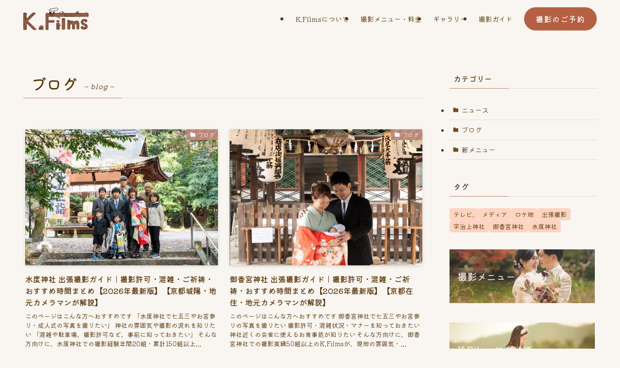

--- FILE ---
content_type: text/html; charset=UTF-8
request_url: https://k-films2013.com/category/blog/
body_size: 20771
content:
<!DOCTYPE html>
<html dir="ltr" lang="ja" prefix="og: https://ogp.me/ns#" data-loaded="false" data-scrolled="false" data-spmenu="closed">
<head>
<meta charset="utf-8">
<meta name="format-detection" content="telephone=no">
<meta http-equiv="X-UA-Compatible" content="IE=edge">
<meta name="viewport" content="width=device-width, viewport-fit=cover">
<title>ブログ | K.Films</title>

		<!-- All in One SEO 4.9.3 - aioseo.com -->
	<meta name="robots" content="max-image-preview:large" />
	<link rel="canonical" href="https://k-films2013.com/category/blog/" />
	<meta name="generator" content="All in One SEO (AIOSEO) 4.9.3" />
		<script type="application/ld+json" class="aioseo-schema">
			{"@context":"https:\/\/schema.org","@graph":[{"@type":"BreadcrumbList","@id":"https:\/\/k-films2013.com\/category\/blog\/#breadcrumblist","itemListElement":[{"@type":"ListItem","@id":"https:\/\/k-films2013.com#listItem","position":1,"name":"\u30db\u30fc\u30e0","item":"https:\/\/k-films2013.com","nextItem":{"@type":"ListItem","@id":"https:\/\/k-films2013.com\/category\/blog\/#listItem","name":"\u30d6\u30ed\u30b0"}},{"@type":"ListItem","@id":"https:\/\/k-films2013.com\/category\/blog\/#listItem","position":2,"name":"\u30d6\u30ed\u30b0","previousItem":{"@type":"ListItem","@id":"https:\/\/k-films2013.com#listItem","name":"\u30db\u30fc\u30e0"}}]},{"@type":"CollectionPage","@id":"https:\/\/k-films2013.com\/category\/blog\/#collectionpage","url":"https:\/\/k-films2013.com\/category\/blog\/","name":"\u30d6\u30ed\u30b0 | K.Films","inLanguage":"ja","isPartOf":{"@id":"https:\/\/k-films2013.com\/#website"},"breadcrumb":{"@id":"https:\/\/k-films2013.com\/category\/blog\/#breadcrumblist"}},{"@type":"Organization","@id":"https:\/\/k-films2013.com\/#organization","name":"K.Films","url":"https:\/\/k-films2013.com\/","sameAs":["https:\/\/www.facebook.com\/k.films2013\/","https:\/\/www.youtube.com\/@filmsk526"]},{"@type":"WebSite","@id":"https:\/\/k-films2013.com\/#website","url":"https:\/\/k-films2013.com\/","name":"K.Films","inLanguage":"ja","publisher":{"@id":"https:\/\/k-films2013.com\/#organization"}}]}
		</script>
		<!-- All in One SEO -->

<link rel="alternate" type="application/rss+xml" title="K.Films &raquo; フィード" href="https://k-films2013.com/feed/" />
<link rel="alternate" type="application/rss+xml" title="K.Films &raquo; コメントフィード" href="https://k-films2013.com/comments/feed/" />
<link rel="alternate" type="application/rss+xml" title="K.Films &raquo; ブログ カテゴリーのフィード" href="https://k-films2013.com/category/blog/feed/" />
<style id='wp-img-auto-sizes-contain-inline-css' type='text/css'>
img:is([sizes=auto i],[sizes^="auto," i]){contain-intrinsic-size:3000px 1500px}
/*# sourceURL=wp-img-auto-sizes-contain-inline-css */
</style>
<style id='wp-block-library-inline-css' type='text/css'>
:root{--wp-block-synced-color:#7a00df;--wp-block-synced-color--rgb:122,0,223;--wp-bound-block-color:var(--wp-block-synced-color);--wp-editor-canvas-background:#ddd;--wp-admin-theme-color:#007cba;--wp-admin-theme-color--rgb:0,124,186;--wp-admin-theme-color-darker-10:#006ba1;--wp-admin-theme-color-darker-10--rgb:0,107,160.5;--wp-admin-theme-color-darker-20:#005a87;--wp-admin-theme-color-darker-20--rgb:0,90,135;--wp-admin-border-width-focus:2px}@media (min-resolution:192dpi){:root{--wp-admin-border-width-focus:1.5px}}.wp-element-button{cursor:pointer}:root .has-very-light-gray-background-color{background-color:#eee}:root .has-very-dark-gray-background-color{background-color:#313131}:root .has-very-light-gray-color{color:#eee}:root .has-very-dark-gray-color{color:#313131}:root .has-vivid-green-cyan-to-vivid-cyan-blue-gradient-background{background:linear-gradient(135deg,#00d084,#0693e3)}:root .has-purple-crush-gradient-background{background:linear-gradient(135deg,#34e2e4,#4721fb 50%,#ab1dfe)}:root .has-hazy-dawn-gradient-background{background:linear-gradient(135deg,#faaca8,#dad0ec)}:root .has-subdued-olive-gradient-background{background:linear-gradient(135deg,#fafae1,#67a671)}:root .has-atomic-cream-gradient-background{background:linear-gradient(135deg,#fdd79a,#004a59)}:root .has-nightshade-gradient-background{background:linear-gradient(135deg,#330968,#31cdcf)}:root .has-midnight-gradient-background{background:linear-gradient(135deg,#020381,#2874fc)}:root{--wp--preset--font-size--normal:16px;--wp--preset--font-size--huge:42px}.has-regular-font-size{font-size:1em}.has-larger-font-size{font-size:2.625em}.has-normal-font-size{font-size:var(--wp--preset--font-size--normal)}.has-huge-font-size{font-size:var(--wp--preset--font-size--huge)}.has-text-align-center{text-align:center}.has-text-align-left{text-align:left}.has-text-align-right{text-align:right}.has-fit-text{white-space:nowrap!important}#end-resizable-editor-section{display:none}.aligncenter{clear:both}.items-justified-left{justify-content:flex-start}.items-justified-center{justify-content:center}.items-justified-right{justify-content:flex-end}.items-justified-space-between{justify-content:space-between}.screen-reader-text{border:0;clip-path:inset(50%);height:1px;margin:-1px;overflow:hidden;padding:0;position:absolute;width:1px;word-wrap:normal!important}.screen-reader-text:focus{background-color:#ddd;clip-path:none;color:#444;display:block;font-size:1em;height:auto;left:5px;line-height:normal;padding:15px 23px 14px;text-decoration:none;top:5px;width:auto;z-index:100000}html :where(.has-border-color){border-style:solid}html :where([style*=border-top-color]){border-top-style:solid}html :where([style*=border-right-color]){border-right-style:solid}html :where([style*=border-bottom-color]){border-bottom-style:solid}html :where([style*=border-left-color]){border-left-style:solid}html :where([style*=border-width]){border-style:solid}html :where([style*=border-top-width]){border-top-style:solid}html :where([style*=border-right-width]){border-right-style:solid}html :where([style*=border-bottom-width]){border-bottom-style:solid}html :where([style*=border-left-width]){border-left-style:solid}html :where(img[class*=wp-image-]){height:auto;max-width:100%}:where(figure){margin:0 0 1em}html :where(.is-position-sticky){--wp-admin--admin-bar--position-offset:var(--wp-admin--admin-bar--height,0px)}@media screen and (max-width:600px){html :where(.is-position-sticky){--wp-admin--admin-bar--position-offset:0px}}

/*# sourceURL=wp-block-library-inline-css */
</style><style id='wp-block-image-inline-css' type='text/css'>
.wp-block-image>a,.wp-block-image>figure>a{display:inline-block}.wp-block-image img{box-sizing:border-box;height:auto;max-width:100%;vertical-align:bottom}@media not (prefers-reduced-motion){.wp-block-image img.hide{visibility:hidden}.wp-block-image img.show{animation:show-content-image .4s}}.wp-block-image[style*=border-radius] img,.wp-block-image[style*=border-radius]>a{border-radius:inherit}.wp-block-image.has-custom-border img{box-sizing:border-box}.wp-block-image.aligncenter{text-align:center}.wp-block-image.alignfull>a,.wp-block-image.alignwide>a{width:100%}.wp-block-image.alignfull img,.wp-block-image.alignwide img{height:auto;width:100%}.wp-block-image .aligncenter,.wp-block-image .alignleft,.wp-block-image .alignright,.wp-block-image.aligncenter,.wp-block-image.alignleft,.wp-block-image.alignright{display:table}.wp-block-image .aligncenter>figcaption,.wp-block-image .alignleft>figcaption,.wp-block-image .alignright>figcaption,.wp-block-image.aligncenter>figcaption,.wp-block-image.alignleft>figcaption,.wp-block-image.alignright>figcaption{caption-side:bottom;display:table-caption}.wp-block-image .alignleft{float:left;margin:.5em 1em .5em 0}.wp-block-image .alignright{float:right;margin:.5em 0 .5em 1em}.wp-block-image .aligncenter{margin-left:auto;margin-right:auto}.wp-block-image :where(figcaption){margin-bottom:1em;margin-top:.5em}.wp-block-image.is-style-circle-mask img{border-radius:9999px}@supports ((-webkit-mask-image:none) or (mask-image:none)) or (-webkit-mask-image:none){.wp-block-image.is-style-circle-mask img{border-radius:0;-webkit-mask-image:url('data:image/svg+xml;utf8,<svg viewBox="0 0 100 100" xmlns="http://www.w3.org/2000/svg"><circle cx="50" cy="50" r="50"/></svg>');mask-image:url('data:image/svg+xml;utf8,<svg viewBox="0 0 100 100" xmlns="http://www.w3.org/2000/svg"><circle cx="50" cy="50" r="50"/></svg>');mask-mode:alpha;-webkit-mask-position:center;mask-position:center;-webkit-mask-repeat:no-repeat;mask-repeat:no-repeat;-webkit-mask-size:contain;mask-size:contain}}:root :where(.wp-block-image.is-style-rounded img,.wp-block-image .is-style-rounded img){border-radius:9999px}.wp-block-image figure{margin:0}.wp-lightbox-container{display:flex;flex-direction:column;position:relative}.wp-lightbox-container img{cursor:zoom-in}.wp-lightbox-container img:hover+button{opacity:1}.wp-lightbox-container button{align-items:center;backdrop-filter:blur(16px) saturate(180%);background-color:#5a5a5a40;border:none;border-radius:4px;cursor:zoom-in;display:flex;height:20px;justify-content:center;opacity:0;padding:0;position:absolute;right:16px;text-align:center;top:16px;width:20px;z-index:100}@media not (prefers-reduced-motion){.wp-lightbox-container button{transition:opacity .2s ease}}.wp-lightbox-container button:focus-visible{outline:3px auto #5a5a5a40;outline:3px auto -webkit-focus-ring-color;outline-offset:3px}.wp-lightbox-container button:hover{cursor:pointer;opacity:1}.wp-lightbox-container button:focus{opacity:1}.wp-lightbox-container button:focus,.wp-lightbox-container button:hover,.wp-lightbox-container button:not(:hover):not(:active):not(.has-background){background-color:#5a5a5a40;border:none}.wp-lightbox-overlay{box-sizing:border-box;cursor:zoom-out;height:100vh;left:0;overflow:hidden;position:fixed;top:0;visibility:hidden;width:100%;z-index:100000}.wp-lightbox-overlay .close-button{align-items:center;cursor:pointer;display:flex;justify-content:center;min-height:40px;min-width:40px;padding:0;position:absolute;right:calc(env(safe-area-inset-right) + 16px);top:calc(env(safe-area-inset-top) + 16px);z-index:5000000}.wp-lightbox-overlay .close-button:focus,.wp-lightbox-overlay .close-button:hover,.wp-lightbox-overlay .close-button:not(:hover):not(:active):not(.has-background){background:none;border:none}.wp-lightbox-overlay .lightbox-image-container{height:var(--wp--lightbox-container-height);left:50%;overflow:hidden;position:absolute;top:50%;transform:translate(-50%,-50%);transform-origin:top left;width:var(--wp--lightbox-container-width);z-index:9999999999}.wp-lightbox-overlay .wp-block-image{align-items:center;box-sizing:border-box;display:flex;height:100%;justify-content:center;margin:0;position:relative;transform-origin:0 0;width:100%;z-index:3000000}.wp-lightbox-overlay .wp-block-image img{height:var(--wp--lightbox-image-height);min-height:var(--wp--lightbox-image-height);min-width:var(--wp--lightbox-image-width);width:var(--wp--lightbox-image-width)}.wp-lightbox-overlay .wp-block-image figcaption{display:none}.wp-lightbox-overlay button{background:none;border:none}.wp-lightbox-overlay .scrim{background-color:#fff;height:100%;opacity:.9;position:absolute;width:100%;z-index:2000000}.wp-lightbox-overlay.active{visibility:visible}@media not (prefers-reduced-motion){.wp-lightbox-overlay.active{animation:turn-on-visibility .25s both}.wp-lightbox-overlay.active img{animation:turn-on-visibility .35s both}.wp-lightbox-overlay.show-closing-animation:not(.active){animation:turn-off-visibility .35s both}.wp-lightbox-overlay.show-closing-animation:not(.active) img{animation:turn-off-visibility .25s both}.wp-lightbox-overlay.zoom.active{animation:none;opacity:1;visibility:visible}.wp-lightbox-overlay.zoom.active .lightbox-image-container{animation:lightbox-zoom-in .4s}.wp-lightbox-overlay.zoom.active .lightbox-image-container img{animation:none}.wp-lightbox-overlay.zoom.active .scrim{animation:turn-on-visibility .4s forwards}.wp-lightbox-overlay.zoom.show-closing-animation:not(.active){animation:none}.wp-lightbox-overlay.zoom.show-closing-animation:not(.active) .lightbox-image-container{animation:lightbox-zoom-out .4s}.wp-lightbox-overlay.zoom.show-closing-animation:not(.active) .lightbox-image-container img{animation:none}.wp-lightbox-overlay.zoom.show-closing-animation:not(.active) .scrim{animation:turn-off-visibility .4s forwards}}@keyframes show-content-image{0%{visibility:hidden}99%{visibility:hidden}to{visibility:visible}}@keyframes turn-on-visibility{0%{opacity:0}to{opacity:1}}@keyframes turn-off-visibility{0%{opacity:1;visibility:visible}99%{opacity:0;visibility:visible}to{opacity:0;visibility:hidden}}@keyframes lightbox-zoom-in{0%{transform:translate(calc((-100vw + var(--wp--lightbox-scrollbar-width))/2 + var(--wp--lightbox-initial-left-position)),calc(-50vh + var(--wp--lightbox-initial-top-position))) scale(var(--wp--lightbox-scale))}to{transform:translate(-50%,-50%) scale(1)}}@keyframes lightbox-zoom-out{0%{transform:translate(-50%,-50%) scale(1);visibility:visible}99%{visibility:visible}to{transform:translate(calc((-100vw + var(--wp--lightbox-scrollbar-width))/2 + var(--wp--lightbox-initial-left-position)),calc(-50vh + var(--wp--lightbox-initial-top-position))) scale(var(--wp--lightbox-scale));visibility:hidden}}
/*# sourceURL=https://k-films2013.com/wp-includes/blocks/image/style.min.css */
</style>
<style id='wp-block-paragraph-inline-css' type='text/css'>
.is-small-text{font-size:.875em}.is-regular-text{font-size:1em}.is-large-text{font-size:2.25em}.is-larger-text{font-size:3em}.has-drop-cap:not(:focus):first-letter{float:left;font-size:8.4em;font-style:normal;font-weight:100;line-height:.68;margin:.05em .1em 0 0;text-transform:uppercase}body.rtl .has-drop-cap:not(:focus):first-letter{float:none;margin-left:.1em}p.has-drop-cap.has-background{overflow:hidden}:root :where(p.has-background){padding:1.25em 2.375em}:where(p.has-text-color:not(.has-link-color)) a{color:inherit}p.has-text-align-left[style*="writing-mode:vertical-lr"],p.has-text-align-right[style*="writing-mode:vertical-rl"]{rotate:180deg}
/*# sourceURL=https://k-films2013.com/wp-includes/blocks/paragraph/style.min.css */
</style>
<style id='global-styles-inline-css' type='text/css'>
:root{--wp--preset--aspect-ratio--square: 1;--wp--preset--aspect-ratio--4-3: 4/3;--wp--preset--aspect-ratio--3-4: 3/4;--wp--preset--aspect-ratio--3-2: 3/2;--wp--preset--aspect-ratio--2-3: 2/3;--wp--preset--aspect-ratio--16-9: 16/9;--wp--preset--aspect-ratio--9-16: 9/16;--wp--preset--color--black: #000;--wp--preset--color--cyan-bluish-gray: #abb8c3;--wp--preset--color--white: #fff;--wp--preset--color--pale-pink: #f78da7;--wp--preset--color--vivid-red: #cf2e2e;--wp--preset--color--luminous-vivid-orange: #ff6900;--wp--preset--color--luminous-vivid-amber: #fcb900;--wp--preset--color--light-green-cyan: #7bdcb5;--wp--preset--color--vivid-green-cyan: #00d084;--wp--preset--color--pale-cyan-blue: #8ed1fc;--wp--preset--color--vivid-cyan-blue: #0693e3;--wp--preset--color--vivid-purple: #9b51e0;--wp--preset--color--swl-main: var(--color_main);--wp--preset--color--swl-main-thin: var(--color_main_thin);--wp--preset--color--swl-gray: var(--color_gray);--wp--preset--color--swl-deep-01: var(--color_deep01);--wp--preset--color--swl-deep-02: var(--color_deep02);--wp--preset--color--swl-deep-03: var(--color_deep03);--wp--preset--color--swl-deep-04: var(--color_deep04);--wp--preset--color--swl-pale-01: var(--color_pale01);--wp--preset--color--swl-pale-02: var(--color_pale02);--wp--preset--color--swl-pale-03: var(--color_pale03);--wp--preset--color--swl-pale-04: var(--color_pale04);--wp--preset--gradient--vivid-cyan-blue-to-vivid-purple: linear-gradient(135deg,rgb(6,147,227) 0%,rgb(155,81,224) 100%);--wp--preset--gradient--light-green-cyan-to-vivid-green-cyan: linear-gradient(135deg,rgb(122,220,180) 0%,rgb(0,208,130) 100%);--wp--preset--gradient--luminous-vivid-amber-to-luminous-vivid-orange: linear-gradient(135deg,rgb(252,185,0) 0%,rgb(255,105,0) 100%);--wp--preset--gradient--luminous-vivid-orange-to-vivid-red: linear-gradient(135deg,rgb(255,105,0) 0%,rgb(207,46,46) 100%);--wp--preset--gradient--very-light-gray-to-cyan-bluish-gray: linear-gradient(135deg,rgb(238,238,238) 0%,rgb(169,184,195) 100%);--wp--preset--gradient--cool-to-warm-spectrum: linear-gradient(135deg,rgb(74,234,220) 0%,rgb(151,120,209) 20%,rgb(207,42,186) 40%,rgb(238,44,130) 60%,rgb(251,105,98) 80%,rgb(254,248,76) 100%);--wp--preset--gradient--blush-light-purple: linear-gradient(135deg,rgb(255,206,236) 0%,rgb(152,150,240) 100%);--wp--preset--gradient--blush-bordeaux: linear-gradient(135deg,rgb(254,205,165) 0%,rgb(254,45,45) 50%,rgb(107,0,62) 100%);--wp--preset--gradient--luminous-dusk: linear-gradient(135deg,rgb(255,203,112) 0%,rgb(199,81,192) 50%,rgb(65,88,208) 100%);--wp--preset--gradient--pale-ocean: linear-gradient(135deg,rgb(255,245,203) 0%,rgb(182,227,212) 50%,rgb(51,167,181) 100%);--wp--preset--gradient--electric-grass: linear-gradient(135deg,rgb(202,248,128) 0%,rgb(113,206,126) 100%);--wp--preset--gradient--midnight: linear-gradient(135deg,rgb(2,3,129) 0%,rgb(40,116,252) 100%);--wp--preset--font-size--small: 0.9em;--wp--preset--font-size--medium: 1.1em;--wp--preset--font-size--large: 1.25em;--wp--preset--font-size--x-large: 42px;--wp--preset--font-size--xs: 0.75em;--wp--preset--font-size--huge: 1.6em;--wp--preset--spacing--20: 0.44rem;--wp--preset--spacing--30: 0.67rem;--wp--preset--spacing--40: 1rem;--wp--preset--spacing--50: 1.5rem;--wp--preset--spacing--60: 2.25rem;--wp--preset--spacing--70: 3.38rem;--wp--preset--spacing--80: 5.06rem;--wp--preset--shadow--natural: 6px 6px 9px rgba(0, 0, 0, 0.2);--wp--preset--shadow--deep: 12px 12px 50px rgba(0, 0, 0, 0.4);--wp--preset--shadow--sharp: 6px 6px 0px rgba(0, 0, 0, 0.2);--wp--preset--shadow--outlined: 6px 6px 0px -3px rgb(255, 255, 255), 6px 6px rgb(0, 0, 0);--wp--preset--shadow--crisp: 6px 6px 0px rgb(0, 0, 0);}:where(.is-layout-flex){gap: 0.5em;}:where(.is-layout-grid){gap: 0.5em;}body .is-layout-flex{display: flex;}.is-layout-flex{flex-wrap: wrap;align-items: center;}.is-layout-flex > :is(*, div){margin: 0;}body .is-layout-grid{display: grid;}.is-layout-grid > :is(*, div){margin: 0;}:where(.wp-block-columns.is-layout-flex){gap: 2em;}:where(.wp-block-columns.is-layout-grid){gap: 2em;}:where(.wp-block-post-template.is-layout-flex){gap: 1.25em;}:where(.wp-block-post-template.is-layout-grid){gap: 1.25em;}.has-black-color{color: var(--wp--preset--color--black) !important;}.has-cyan-bluish-gray-color{color: var(--wp--preset--color--cyan-bluish-gray) !important;}.has-white-color{color: var(--wp--preset--color--white) !important;}.has-pale-pink-color{color: var(--wp--preset--color--pale-pink) !important;}.has-vivid-red-color{color: var(--wp--preset--color--vivid-red) !important;}.has-luminous-vivid-orange-color{color: var(--wp--preset--color--luminous-vivid-orange) !important;}.has-luminous-vivid-amber-color{color: var(--wp--preset--color--luminous-vivid-amber) !important;}.has-light-green-cyan-color{color: var(--wp--preset--color--light-green-cyan) !important;}.has-vivid-green-cyan-color{color: var(--wp--preset--color--vivid-green-cyan) !important;}.has-pale-cyan-blue-color{color: var(--wp--preset--color--pale-cyan-blue) !important;}.has-vivid-cyan-blue-color{color: var(--wp--preset--color--vivid-cyan-blue) !important;}.has-vivid-purple-color{color: var(--wp--preset--color--vivid-purple) !important;}.has-black-background-color{background-color: var(--wp--preset--color--black) !important;}.has-cyan-bluish-gray-background-color{background-color: var(--wp--preset--color--cyan-bluish-gray) !important;}.has-white-background-color{background-color: var(--wp--preset--color--white) !important;}.has-pale-pink-background-color{background-color: var(--wp--preset--color--pale-pink) !important;}.has-vivid-red-background-color{background-color: var(--wp--preset--color--vivid-red) !important;}.has-luminous-vivid-orange-background-color{background-color: var(--wp--preset--color--luminous-vivid-orange) !important;}.has-luminous-vivid-amber-background-color{background-color: var(--wp--preset--color--luminous-vivid-amber) !important;}.has-light-green-cyan-background-color{background-color: var(--wp--preset--color--light-green-cyan) !important;}.has-vivid-green-cyan-background-color{background-color: var(--wp--preset--color--vivid-green-cyan) !important;}.has-pale-cyan-blue-background-color{background-color: var(--wp--preset--color--pale-cyan-blue) !important;}.has-vivid-cyan-blue-background-color{background-color: var(--wp--preset--color--vivid-cyan-blue) !important;}.has-vivid-purple-background-color{background-color: var(--wp--preset--color--vivid-purple) !important;}.has-black-border-color{border-color: var(--wp--preset--color--black) !important;}.has-cyan-bluish-gray-border-color{border-color: var(--wp--preset--color--cyan-bluish-gray) !important;}.has-white-border-color{border-color: var(--wp--preset--color--white) !important;}.has-pale-pink-border-color{border-color: var(--wp--preset--color--pale-pink) !important;}.has-vivid-red-border-color{border-color: var(--wp--preset--color--vivid-red) !important;}.has-luminous-vivid-orange-border-color{border-color: var(--wp--preset--color--luminous-vivid-orange) !important;}.has-luminous-vivid-amber-border-color{border-color: var(--wp--preset--color--luminous-vivid-amber) !important;}.has-light-green-cyan-border-color{border-color: var(--wp--preset--color--light-green-cyan) !important;}.has-vivid-green-cyan-border-color{border-color: var(--wp--preset--color--vivid-green-cyan) !important;}.has-pale-cyan-blue-border-color{border-color: var(--wp--preset--color--pale-cyan-blue) !important;}.has-vivid-cyan-blue-border-color{border-color: var(--wp--preset--color--vivid-cyan-blue) !important;}.has-vivid-purple-border-color{border-color: var(--wp--preset--color--vivid-purple) !important;}.has-vivid-cyan-blue-to-vivid-purple-gradient-background{background: var(--wp--preset--gradient--vivid-cyan-blue-to-vivid-purple) !important;}.has-light-green-cyan-to-vivid-green-cyan-gradient-background{background: var(--wp--preset--gradient--light-green-cyan-to-vivid-green-cyan) !important;}.has-luminous-vivid-amber-to-luminous-vivid-orange-gradient-background{background: var(--wp--preset--gradient--luminous-vivid-amber-to-luminous-vivid-orange) !important;}.has-luminous-vivid-orange-to-vivid-red-gradient-background{background: var(--wp--preset--gradient--luminous-vivid-orange-to-vivid-red) !important;}.has-very-light-gray-to-cyan-bluish-gray-gradient-background{background: var(--wp--preset--gradient--very-light-gray-to-cyan-bluish-gray) !important;}.has-cool-to-warm-spectrum-gradient-background{background: var(--wp--preset--gradient--cool-to-warm-spectrum) !important;}.has-blush-light-purple-gradient-background{background: var(--wp--preset--gradient--blush-light-purple) !important;}.has-blush-bordeaux-gradient-background{background: var(--wp--preset--gradient--blush-bordeaux) !important;}.has-luminous-dusk-gradient-background{background: var(--wp--preset--gradient--luminous-dusk) !important;}.has-pale-ocean-gradient-background{background: var(--wp--preset--gradient--pale-ocean) !important;}.has-electric-grass-gradient-background{background: var(--wp--preset--gradient--electric-grass) !important;}.has-midnight-gradient-background{background: var(--wp--preset--gradient--midnight) !important;}.has-small-font-size{font-size: var(--wp--preset--font-size--small) !important;}.has-medium-font-size{font-size: var(--wp--preset--font-size--medium) !important;}.has-large-font-size{font-size: var(--wp--preset--font-size--large) !important;}.has-x-large-font-size{font-size: var(--wp--preset--font-size--x-large) !important;}
/*# sourceURL=global-styles-inline-css */
</style>
<style id='core-block-supports-inline-css' type='text/css'>
.wp-elements-50fbcf8eedc36b28b27090a9e59e85aa a:where(:not(.wp-element-button)){color:var(--wp--preset--color--swl-deep-01);}.wp-elements-139d89a53754a546045a3d41bfca439b a:where(:not(.wp-element-button)){color:var(--wp--preset--color--swl-deep-01);}.wp-elements-3a9276c6ec176c123a67814f077a33cf a:where(:not(.wp-element-button)){color:var(--wp--preset--color--swl-deep-01);}.wp-elements-36b0c2ee6b5310485f807d5a77bc61cc a:where(:not(.wp-element-button)){color:var(--wp--preset--color--swl-deep-01);}
/*# sourceURL=core-block-supports-inline-css */
</style>

<link rel='stylesheet' id='swell-icons-css' href='https://k-films2013.com/wp-content/themes/swell/build/css/swell-icons.css?ver=2.15.0' type='text/css' media='all' />
<link rel='stylesheet' id='main_style-css' href='https://k-films2013.com/wp-content/themes/swell/build/css/main.css?ver=2.15.0' type='text/css' media='all' />
<link rel='stylesheet' id='swell_blocks-css' href='https://k-films2013.com/wp-content/themes/swell/build/css/blocks.css?ver=2.15.0' type='text/css' media='all' />
<style id='swell_custom-inline-css' type='text/css'>
:root{--swl-fz--content:4vw;--swl-font_family:"游ゴシック体", "Yu Gothic", YuGothic, "Hiragino Kaku Gothic ProN", "Hiragino Sans", Meiryo, sans-serif;--swl-font_weight:500;--color_main:#b98473;--color_text:#573001;--color_link:#b55f43;--color_htag:#b98473;--color_bg:#f9f5f1;--color_gradient1:#d8ffff;--color_gradient2:#87e7ff;--color_main_thin:rgba(231, 165, 144, 0.05 );--color_main_dark:rgba(139, 99, 86, 1 );--color_list_check:#b98473;--color_list_num:#b98473;--color_list_good:#86dd7b;--color_list_triangle:#f4e03a;--color_list_bad:#f36060;--color_faq_q:#d55656;--color_faq_a:#6599b7;--color_icon_good:#3cd250;--color_icon_good_bg:#ecffe9;--color_icon_bad:#4b73eb;--color_icon_bad_bg:#eafaff;--color_icon_info:#f578b4;--color_icon_info_bg:#fff0fa;--color_icon_announce:#ffa537;--color_icon_announce_bg:#fff5f0;--color_icon_pen:#7a7a7a;--color_icon_pen_bg:#f7f7f7;--color_icon_book:#787364;--color_icon_book_bg:#f8f6ef;--color_icon_point:#ffa639;--color_icon_check:#86d67c;--color_icon_batsu:#f36060;--color_icon_hatena:#5295cc;--color_icon_caution:#f7da38;--color_icon_memo:#84878a;--color_deep01:#573001;--color_deep02:#b55f43;--color_deep03:#b98473;--color_deep04:#ffd5c2;--color_pale01:#f9f5f1;--color_pale02:#fff7ea;--color_pale03:#f3ece6;--color_pale04:#fdf9ee;--color_mark_blue:#b7e3ff;--color_mark_green:#bdf9c3;--color_mark_yellow:#fcf69f;--color_mark_orange:#fff7ea;--border01:solid 1px var(--color_main);--border02:double 4px var(--color_main);--border03:dashed 2px var(--color_border);--border04:solid 4px var(--color_gray);--card_posts_thumb_ratio:70.721%;--list_posts_thumb_ratio:70.721%;--big_posts_thumb_ratio:56.25%;--thumb_posts_thumb_ratio:70.721%;--blogcard_thumb_ratio:56.25%;--color_header_bg:#f9f5f1;--color_header_text:#573001;--color_footer_bg:#f9f5f1;--color_footer_text:#573001;--container_size:1200px;--article_size:900px;--logo_size_sp:60px;--logo_size_pc:46px;--logo_size_pcfix:40px;}.swl-cell-bg[data-icon="doubleCircle"]{--cell-icon-color:#ffc977}.swl-cell-bg[data-icon="circle"]{--cell-icon-color:#94e29c}.swl-cell-bg[data-icon="triangle"]{--cell-icon-color:#eeda2f}.swl-cell-bg[data-icon="close"]{--cell-icon-color:#ec9191}.swl-cell-bg[data-icon="hatena"]{--cell-icon-color:#93c9da}.swl-cell-bg[data-icon="check"]{--cell-icon-color:#94e29c}.swl-cell-bg[data-icon="line"]{--cell-icon-color:#9b9b9b}.cap_box[data-colset="col1"]{--capbox-color:#f59b5f;--capbox-color--bg:#fff8eb}.cap_box[data-colset="col2"]{--capbox-color:#5fb9f5;--capbox-color--bg:#edf5ff}.cap_box[data-colset="col3"]{--capbox-color:#2fcd90;--capbox-color--bg:#eafaf2}.red_{--the-btn-color:#b55f43;--the-btn-color2:#ffbc49;--the-solid-shadow: rgba(136, 71, 50, 1 )}.blue_{--the-btn-color:#b98473;--the-btn-color2:#35eaff;--the-solid-shadow: rgba(139, 99, 86, 1 )}.green_{--the-btn-color:#62d847;--the-btn-color2:#7bf7bd;--the-solid-shadow: rgba(74, 162, 53, 1 )}.is-style-btn_normal{--the-btn-radius:80px}.is-style-btn_solid{--the-btn-radius:80px}.is-style-btn_shiny{--the-btn-radius:80px}.is-style-btn_line{--the-btn-radius:80px}.post_content blockquote{padding:1.5em 2em 1.5em 3em}.post_content blockquote::before{content:"";display:block;width:5px;height:calc(100% - 3em);top:1.5em;left:1.5em;border-left:solid 1px rgba(180,180,180,.75);border-right:solid 1px rgba(180,180,180,.75);}.mark_blue{background:var(--color_mark_blue)}.mark_green{background:var(--color_mark_green)}.mark_yellow{background:var(--color_mark_yellow)}.mark_orange{background:var(--color_mark_orange)}[class*="is-style-icon_"]{color:#333;border-width:0}[class*="is-style-big_icon_"]{border-width:2px;border-style:solid}[data-col="gray"] .c-balloon__text{background:#f7f7f7;border-color:#ccc}[data-col="gray"] .c-balloon__before{border-right-color:#f7f7f7}[data-col="green"] .c-balloon__text{background:#d1f8c2;border-color:#9ddd93}[data-col="green"] .c-balloon__before{border-right-color:#d1f8c2}[data-col="blue"] .c-balloon__text{background:#e2f6ff;border-color:#93d2f0}[data-col="blue"] .c-balloon__before{border-right-color:#e2f6ff}[data-col="red"] .c-balloon__text{background:#ffebeb;border-color:#f48789}[data-col="red"] .c-balloon__before{border-right-color:#ffebeb}[data-col="yellow"] .c-balloon__text{background:#ffffff;border-color:#ffd5c2}[data-col="yellow"] .c-balloon__before{border-right-color:#ffffff}.-type-list2 .p-postList__body::after,.-type-big .p-postList__body::after{content: "READ MORE »";}.c-postThumb__cat{background-color:#b98473;color:#fff;background-image: repeating-linear-gradient(-45deg,rgba(255,255,255,.1),rgba(255,255,255,.1) 6px,transparent 6px,transparent 12px)}.post_content h2:where(:not([class^="swell-block-"]):not(.faq_q):not(.p-postList__title)){border-left:solid 8px var(--color_htag);padding:.75em 1em;background:rgba(185, 132, 115, 0.03 )}.post_content h2:where(:not([class^="swell-block-"]):not(.faq_q):not(.p-postList__title))::before{position:absolute;display:block;pointer-events:none}.post_content h3:where(:not([class^="swell-block-"]):not(.faq_q):not(.p-postList__title)){padding:0 .5em .5em}.post_content h3:where(:not([class^="swell-block-"]):not(.faq_q):not(.p-postList__title))::before{content:"";width:100%;height:2px;background: repeating-linear-gradient(90deg, var(--color_htag) 0%, var(--color_htag) 29.3%, rgba(150,150,150,.2) 29.3%, rgba(150,150,150,.2) 100%)}.post_content h4:where(:not([class^="swell-block-"]):not(.faq_q):not(.p-postList__title)){padding:0 0 0 16px;border-left:solid 2px var(--color_htag)}.l-header__menuBtn{order:1}.l-header__customBtn{order:3}.l-header__customBtn{color:#fff;background-color:#b55f43}.c-gnav a::after{background:var(--color_main);width:100%;height:2px;transform:scaleX(0)}.p-spHeadMenu .menu-item.-current{border-bottom-color:var(--color_main)}.c-gnav > li:hover > a::after,.c-gnav > .-current > a::after{transform: scaleX(1)}.c-gnav .sub-menu{color:#333;background:#fff}.l-fixHeader::before{opacity:0.9}#pagetop{border-radius:50%}#before_footer_widget{margin-bottom:0}.c-widget__title.-spmenu{padding:.5em .75em;border-radius:var(--swl-radius--2, 0px);background:var(--color_main);color:#fff;}.c-widget__title.-footer{padding:.5em}.c-widget__title.-footer::before{content:"";bottom:0;left:0;width:40%;z-index:1;background:var(--color_main)}.c-widget__title.-footer::after{content:"";bottom:0;left:0;width:100%;background:var(--color_border)}.c-secTitle{border-left:solid 2px var(--color_main);padding:0em .75em}.p-spMenu{color:#573001}.p-spMenu__inner::before{background:#fdfdfd;opacity:1}.p-spMenu__overlay{background:#000;opacity:0.6}[class*="page-numbers"]{color:#fff;background-color:#dedede}a{text-decoration: none}.l-topTitleArea.c-filterLayer::before{background-color:#000;opacity:0;content:""}@media screen and (min-width: 960px){:root{}}@media screen and (max-width: 959px){:root{}.l-header__logo{order:2;text-align:center}}@media screen and (min-width: 600px){:root{--swl-fz--content:16px;}}@media screen and (max-width: 599px){:root{}}@media (min-width: 1108px) {.alignwide{left:-100px;width:calc(100% + 200px);}}@media (max-width: 1108px) {.-sidebar-off .swell-block-fullWide__inner.l-container .alignwide{left:0px;width:100%;}}.l-fixHeader .l-fixHeader__gnav{order:0}[data-scrolled=true] .l-fixHeader[data-ready]{opacity:1;-webkit-transform:translateY(0)!important;transform:translateY(0)!important;visibility:visible}.-body-solid .l-fixHeader{box-shadow:0 2px 4px var(--swl-color_shadow)}.l-fixHeader__inner{align-items:stretch;color:var(--color_header_text);display:flex;padding-bottom:0;padding-top:0;position:relative;z-index:1}.l-fixHeader__logo{align-items:center;display:flex;line-height:1;margin-right:24px;order:0;padding:16px 0}.is-style-btn_normal a,.is-style-btn_shiny a{box-shadow:var(--swl-btn_shadow)}.c-shareBtns__btn,.is-style-balloon>.c-tabList .c-tabList__button,.p-snsCta,[class*=page-numbers]{box-shadow:var(--swl-box_shadow)}.p-articleThumb__img,.p-articleThumb__youtube{box-shadow:var(--swl-img_shadow)}.p-pickupBanners__item .c-bannerLink,.p-postList__thumb{box-shadow:0 2px 8px rgba(0,0,0,.1),0 4px 4px -4px rgba(0,0,0,.1)}.p-postList.-w-ranking li:before{background-image:repeating-linear-gradient(-45deg,hsla(0,0%,100%,.1),hsla(0,0%,100%,.1) 6px,transparent 0,transparent 12px);box-shadow:1px 1px 4px rgba(0,0,0,.2)}@media (min-width:960px){.-series .l-header__inner{align-items:stretch;display:flex}.-series .l-header__logo{align-items:center;display:flex;flex-wrap:wrap;margin-right:24px;padding:16px 0}.-series .l-header__logo .c-catchphrase{font-size:13px;padding:4px 0}.-series .c-headLogo{margin-right:16px}.-series-right .l-header__inner{justify-content:space-between}.-series-right .c-gnavWrap{margin-left:auto}.-series-right .w-header{margin-left:12px}.-series-left .w-header{margin-left:auto}}@media (min-width:960px) and (min-width:600px){.-series .c-headLogo{max-width:400px}}.c-gnav .sub-menu a:before,.c-listMenu a:before{-webkit-font-smoothing:antialiased;-moz-osx-font-smoothing:grayscale;font-family:icomoon!important;font-style:normal;font-variant:normal;font-weight:400;line-height:1;text-transform:none}.c-submenuToggleBtn{display:none}.c-listMenu a{padding:.75em 1em .75em 1.5em;transition:padding .25s}.c-listMenu a:hover{padding-left:1.75em;padding-right:.75em}.c-gnav .sub-menu a:before,.c-listMenu a:before{color:inherit;content:"\e921";display:inline-block;left:2px;position:absolute;top:50%;-webkit-transform:translateY(-50%);transform:translateY(-50%);vertical-align:middle}.widget_categories>ul>.cat-item>a,.wp-block-categories-list>li>a{padding-left:1.75em}.c-listMenu .children,.c-listMenu .sub-menu{margin:0}.c-listMenu .children a,.c-listMenu .sub-menu a{font-size:.9em;padding-left:2.5em}.c-listMenu .children a:before,.c-listMenu .sub-menu a:before{left:1em}.c-listMenu .children a:hover,.c-listMenu .sub-menu a:hover{padding-left:2.75em}.c-listMenu .children ul a,.c-listMenu .sub-menu ul a{padding-left:3.25em}.c-listMenu .children ul a:before,.c-listMenu .sub-menu ul a:before{left:1.75em}.c-listMenu .children ul a:hover,.c-listMenu .sub-menu ul a:hover{padding-left:3.5em}.c-gnav li:hover>.sub-menu{opacity:1;visibility:visible}.c-gnav .sub-menu:before{background:inherit;content:"";height:100%;left:0;position:absolute;top:0;width:100%;z-index:0}.c-gnav .sub-menu .sub-menu{left:100%;top:0;z-index:-1}.c-gnav .sub-menu a{padding-left:2em}.c-gnav .sub-menu a:before{left:.5em}.c-gnav .sub-menu a:hover .ttl{left:4px}:root{--color_content_bg:var(--color_bg);}.c-widget__title.-side{padding:.5em}.c-widget__title.-side::before{content:"";bottom:0;left:0;width:40%;z-index:1;background:var(--color_main)}.c-widget__title.-side::after{content:"";bottom:0;left:0;width:100%;background:var(--color_border)}@media screen and (min-width: 960px){:root{}}@media screen and (max-width: 959px){:root{}}@media screen and (min-width: 600px){:root{}}@media screen and (max-width: 599px){:root{}}.swell-block-fullWide__inner.l-container{--swl-fw_inner_pad:var(--swl-pad_container,0px)}@media (min-width:960px){.-sidebar-on .l-content .alignfull,.-sidebar-on .l-content .alignwide{left:-16px;width:calc(100% + 32px)}.swell-block-fullWide__inner.l-article{--swl-fw_inner_pad:var(--swl-pad_post_content,0px)}.-sidebar-on .swell-block-fullWide__inner .alignwide{left:0;width:100%}.-sidebar-on .swell-block-fullWide__inner .alignfull{left:calc(0px - var(--swl-fw_inner_pad, 0))!important;margin-left:0!important;margin-right:0!important;width:calc(100% + var(--swl-fw_inner_pad, 0)*2)!important}}.-index-off .p-toc,.swell-toc-placeholder:empty{display:none}.p-toc.-modal{height:100%;margin:0;overflow-y:auto;padding:0}#main_content .p-toc{border-radius:var(--swl-radius--2,0);margin:4em auto;max-width:800px}#sidebar .p-toc{margin-top:-.5em}.p-toc .__pn:before{content:none!important;counter-increment:none}.p-toc .__prev{margin:0 0 1em}.p-toc .__next{margin:1em 0 0}.p-toc.is-omitted:not([data-omit=ct]) [data-level="2"] .p-toc__childList{height:0;margin-bottom:-.5em;visibility:hidden}.p-toc.is-omitted:not([data-omit=nest]){position:relative}.p-toc.is-omitted:not([data-omit=nest]):before{background:linear-gradient(hsla(0,0%,100%,0),var(--color_bg));bottom:5em;content:"";height:4em;left:0;opacity:.75;pointer-events:none;position:absolute;width:100%;z-index:1}.p-toc.is-omitted:not([data-omit=nest]):after{background:var(--color_bg);bottom:0;content:"";height:5em;left:0;opacity:.75;position:absolute;width:100%;z-index:1}.p-toc.is-omitted:not([data-omit=nest]) .__next,.p-toc.is-omitted:not([data-omit=nest]) [data-omit="1"]{display:none}.p-toc .p-toc__expandBtn{background-color:#f7f7f7;border:rgba(0,0,0,.2);border-radius:5em;box-shadow:0 0 0 1px #bbb;color:#333;display:block;font-size:14px;line-height:1.5;margin:.75em auto 0;min-width:6em;padding:.5em 1em;position:relative;transition:box-shadow .25s;z-index:2}.p-toc[data-omit=nest] .p-toc__expandBtn{display:inline-block;font-size:13px;margin:0 0 0 1.25em;padding:.5em .75em}.p-toc:not([data-omit=nest]) .p-toc__expandBtn:after,.p-toc:not([data-omit=nest]) .p-toc__expandBtn:before{border-top-color:inherit;border-top-style:dotted;border-top-width:3px;content:"";display:block;height:1px;position:absolute;top:calc(50% - 1px);transition:border-color .25s;width:100%;width:22px}.p-toc:not([data-omit=nest]) .p-toc__expandBtn:before{right:calc(100% + 1em)}.p-toc:not([data-omit=nest]) .p-toc__expandBtn:after{left:calc(100% + 1em)}.p-toc.is-expanded .p-toc__expandBtn{border-color:transparent}.p-toc__ttl{display:block;font-size:1.2em;line-height:1;position:relative;text-align:center}.p-toc__ttl:before{content:"\e918";display:inline-block;font-family:icomoon;margin-right:.5em;padding-bottom:2px;vertical-align:middle}#index_modal .p-toc__ttl{margin-bottom:.5em}.p-toc__list li{line-height:1.6}.p-toc__list>li+li{margin-top:.5em}.p-toc__list .p-toc__childList{padding-left:.5em}.p-toc__list [data-level="3"]{font-size:.9em}.p-toc__list .mininote{display:none}.post_content .p-toc__list{padding-left:0}#sidebar .p-toc__list{margin-bottom:0}#sidebar .p-toc__list .p-toc__childList{padding-left:0}.p-toc__link{color:inherit;font-size:inherit;text-decoration:none}.p-toc__link:hover{opacity:.8}.p-toc.-double{background:var(--color_gray);background:linear-gradient(-45deg,transparent 25%,var(--color_gray) 25%,var(--color_gray) 50%,transparent 50%,transparent 75%,var(--color_gray) 75%,var(--color_gray));background-clip:padding-box;background-size:4px 4px;border-bottom:4px double var(--color_border);border-top:4px double var(--color_border);padding:1.5em 1em 1em}.p-toc.-double .p-toc__ttl{margin-bottom:.75em}@media (min-width:960px){#main_content .p-toc{width:92%}}@media (hover:hover){.p-toc .p-toc__expandBtn:hover{border-color:transparent;box-shadow:0 0 0 2px currentcolor}}@media (min-width:600px){.p-toc.-double{padding:2em}}
/*# sourceURL=swell_custom-inline-css */
</style>
<link rel='stylesheet' id='swell-parts/footer-css' href='https://k-films2013.com/wp-content/themes/swell/build/css/modules/parts/footer.css?ver=2.15.0' type='text/css' media='all' />
<link rel='stylesheet' id='swell-page/term-css' href='https://k-films2013.com/wp-content/themes/swell/build/css/modules/page/term.css?ver=2.15.0' type='text/css' media='all' />
<style id='classic-theme-styles-inline-css' type='text/css'>
/*! This file is auto-generated */
.wp-block-button__link{color:#fff;background-color:#32373c;border-radius:9999px;box-shadow:none;text-decoration:none;padding:calc(.667em + 2px) calc(1.333em + 2px);font-size:1.125em}.wp-block-file__button{background:#32373c;color:#fff;text-decoration:none}
/*# sourceURL=/wp-includes/css/classic-themes.min.css */
</style>
<link rel='stylesheet' id='motoki-common-styles-css' href='https://k-films2013.com/wp-content/plugins/motoki-spacing-controller/common-styles.css?ver=1763922604' type='text/css' media='all' />
<link rel='stylesheet' id='child_style-css' href='https://k-films2013.com/wp-content/themes/swell_child/style.css?ver=2025100560346' type='text/css' media='all' />

<noscript><link href="https://k-films2013.com/wp-content/themes/swell/build/css/noscript.css" rel="stylesheet"></noscript>
<link rel="https://api.w.org/" href="https://k-films2013.com/wp-json/" /><link rel="alternate" title="JSON" type="application/json" href="https://k-films2013.com/wp-json/wp/v2/categories/1" /><link rel="icon" href="https://k-films2013.com/wp-content/uploads/2025/12/cropped-favicon-32x32.png" sizes="32x32" />
<link rel="icon" href="https://k-films2013.com/wp-content/uploads/2025/12/cropped-favicon-192x192.png" sizes="192x192" />
<link rel="apple-touch-icon" href="https://k-films2013.com/wp-content/uploads/2025/12/cropped-favicon-180x180.png" />
<meta name="msapplication-TileImage" content="https://k-films2013.com/wp-content/uploads/2025/12/cropped-favicon-270x270.png" />
		<style type="text/css" id="wp-custom-css">
			/* font */
body {
  font-family: "Kiwi Maru", "游ゴシック体", YuGothic, "游ゴシック", "Yu Gothic", sans-serif;
  font-weight: 300;
  font-style: normal;
}
h2 {
  font-family: "Kiwi Maru", "游ゴシック体", YuGothic, "游ゴシック", "Yu Gothic", sans-serif;
  font-weight: 400 !important;
  font-style: normal;
}

.is-style-btn_normal span {
  font-weight: 500;
}

.c-postTitle__ttl {
 font-weight: 500;
}

.p-postList__title {
	 font-weight: 500 !important;
}

.c-widget__title.-side {
	font-weight: 500 !important;
}

.c-pageTitle {
	font-weight: 500;
	font-size: 2rem;
}

.post_content th {
	font-weight: 500;
}

.swell-block-dl__dt {
 font-weight: 500 !important;
}

:where(.td_to_th_ tbody tr)>:first-child:not(.-no1) {
	font-weight: 500;
}

.swell-block-step__title{
	font-weight: 500 !important;
}

.faq_q {
	font-weight: 500 !important;
	background-color: #F9F5F1 !important;
	border-radius: 10px;
}

/* margin&positon */

.top #content {
    padding-top: 0;
}

.fv-catch {
  position: absolute;
  left: 100px;
  bottom: 100px;
	z-index: 100;
	text-shadow: 2px 3px 4px rgba(114, 114, 114, 0.4);

}

@media (max-width: 960px){
	.fv-catch {
   display: none;
	}
}

#breadcrumb {
 display: none;
}


.-body-solid .l-fixHeader {
    box-shadow: none;
}

/*文字が横に流れる*/
/*ul*/
.flows-text {
  display: flex;
  list-style: none;
  overflow: hidden;
}
/*li*/
.flows-text li {
  color:#F3EFE5;/*文字の色*/
  font-size: 50px;/*スマホの文字サイズ*/
  font-weight: 200;/*太文字に*/
  white-space: nowrap;
  animation: flows-left 70s linear infinite;/*秒数を変えて流れるスピードを変更*/
}
/*PCの時のフォントサイズ*/
@media (min-width: 600px) {
  .flows-text li {
    font-size: 96px;
  }
}
/*アニメーション*/
@keyframes flows-left {
  100% {
    transform: translateX(-100%);
  }
}

/*button*/
.is-style-btn_normal a, .is-style-btn_normal a:hover{
    box-shadow: none;
}

.is-style-more_btn a {
  border: solid 1px #B98473;
  background-color: #B98473;
  box-shadow: none;
  width: -moz-fit-content;
  width: fit-content;
  padding: 1em 4.5em 1em 2.5em;
  min-width: unset;
  border-radius: 999px;
  color: #fff;
  font-weight: 400 !important;
  transition: all 0.3s;
}
.is-style-more_btn a::after {
  right: 1.3em;
}
.is-style-more_btn a:hover {
  background-color: #FFFFFF;
	color: #B98473;
}

.cta-button a {
  letter-spacing: 0.1em;
  color: #FFFFFF;
  font-weight: 400;
  border: solid 1px #B55F43;
  border-radius: 999px;
  display: flex;
  box-sizing: border-box;
  width: 200px;
  height: 200px;
  text-align: center; 
  align-items: center; 
  padding: 46px;
  margin: 24px;
  margin-inline: auto;
  text-decoration: none;
  cursor: pointer;
  transition: all 0.3s;
  background: #B55F43;
}
.cta-button a:hover {
  color: #B55F43;
  background: #fff;
  transition: all 0.3s;
}

@media (min-width: 600px){
.l-topTitleArea {
min-height: 320px;
}
}

.fadein {
	opacity: 0;
	transform: translateY(30px);
	transition-property: transform, opacity;
	transition-duration: 1.5s;
	transition-delay: 0s;
}

.fadein.is-active {
	opacity: 1;
	transform: translateY(0);
}

.p-fixBtnWrap {
  right: 0.5em;
}

#pagetop {
  background: url("https://k-films2013.com/wp-content/uploads/2025/11/pagetop-1.png") no-repeat center;
  background-size: contain;
  border: none;
  box-shadow: none;
  opacity: 1;
  border-radius: 0;
  width: 70px; /*サイズ調整*/
  height: 70px; /*サイズ調整*/
}
@media (min-width: 960px) {
  #pagetop:hover {
    background-color: transparent !important;
    color: inherit !important;
  }
}
#pagetop i {
  display: none;
}
#pagetop .c-fixBtn__label {
  margin: 0;
  position: absolute;
  bottom: -15px;
}

.tagcloud .tag-cloud-link {
  background: #FFD5C2; /*背景色*/
  color: #573001 !important; /*文字色*/
  border-radius: 5px; /*角丸（999pxにすると左右が半円になる）*/
}

.l-footer__nav li:first-child a,
.l-footer__nav li a {
    border-left: 0;
    border-right: 0;
}		</style>
		
<link rel="stylesheet" href="https://k-films2013.com/wp-content/themes/swell/build/css/print.css" media="print" >
<!-- Google tag (gtag.js) -->
<script async src="https://www.googletagmanager.com/gtag/js?id=G-9WZKVLFM1C"></script>
<script>
  window.dataLayer = window.dataLayer || [];
  function gtag(){dataLayer.push(arguments);}
  gtag('js', new Date());

  gtag('config', 'G-9WZKVLFM1C');
</script>


<link rel="preconnect" href="https://fonts.googleapis.com">
<link rel="preconnect" href="https://fonts.gstatic.com" crossorigin>
<link href="https://fonts.googleapis.com/css2?family=Kiwi+Maru:wght@300;400;500&display=swap" rel="stylesheet">
</head>
<body>
<div id="body_wrap" class="archive category category-blog category-1 wp-theme-swell wp-child-theme-swell_child -body-solid -index-off -sidebar-on -frame-off id_1" >
<div id="sp_menu" class="p-spMenu -left">
	<div class="p-spMenu__inner">
		<div class="p-spMenu__closeBtn">
			<button class="c-iconBtn -menuBtn c-plainBtn" data-onclick="toggleMenu" aria-label="メニューを閉じる">
				<i class="c-iconBtn__icon icon-close-thin"></i>
			</button>
		</div>
		<div class="p-spMenu__body">
			<div class="c-widget__title -spmenu">
				MENU			</div>
			<div class="p-spMenu__nav">
				<ul class="c-spnav c-listMenu"><li class="menu-item menu-item-type-post_type menu-item-object-page menu-item-1024"><a href="https://k-films2013.com/concept/">K.Filmsについて</a></li>
<li class="menu-item menu-item-type-post_type menu-item-object-page menu-item-1023"><a href="https://k-films2013.com/menu/">撮影メニュー・料金</a></li>
<li class="menu-item menu-item-type-custom menu-item-object-custom menu-item-has-children menu-item-1848"><a href="#">ギャラリー</a>
<ul class="sub-menu">
	<li class="menu-item menu-item-type-post_type menu-item-object-page menu-item-2170"><a href="https://k-films2013.com/gallery-newborn/">ニューボーンフォト</a></li>
	<li class="menu-item menu-item-type-post_type menu-item-object-page menu-item-2172"><a href="https://k-films2013.com/gallery-omiyamairi/">お宮参り</a></li>
	<li class="menu-item menu-item-type-post_type menu-item-object-page menu-item-1850"><a href="https://k-films2013.com/gallery-shichigosan/">七五三</a></li>
	<li class="menu-item menu-item-type-post_type menu-item-object-page menu-item-2164"><a href="https://k-films2013.com/gallery-jusanmairi/">十三詣り</a></li>
	<li class="menu-item menu-item-type-post_type menu-item-object-page menu-item-2165"><a href="https://k-films2013.com/gallery-20th-ceremony/">成人式</a></li>
	<li class="menu-item menu-item-type-post_type menu-item-object-page menu-item-2166"><a href="https://k-films2013.com/gallery-pre-wedding/">ロケーション前撮り</a></li>
	<li class="menu-item menu-item-type-post_type menu-item-object-page menu-item-2171"><a href="https://k-films2013.com/gallery-wedding/">ウエディング</a></li>
	<li class="menu-item menu-item-type-post_type menu-item-object-page menu-item-2167"><a href="https://k-films2013.com/gallery-family/">家族撮影</a></li>
	<li class="menu-item menu-item-type-post_type menu-item-object-page menu-item-2169"><a href="https://k-films2013.com/gallery-maternity/">マタニティフォト</a></li>
	<li class="menu-item menu-item-type-post_type menu-item-object-page menu-item-2168"><a href="https://k-films2013.com/gallery-pet/">ペット</a></li>
	<li class="menu-item menu-item-type-post_type menu-item-object-page menu-item-2231"><a href="https://k-films2013.com/gallery-inbound/">インバウンド</a></li>
</ul>
</li>
<li class="menu-item menu-item-type-custom menu-item-object-custom menu-item-has-children menu-item-1849"><a href="#">撮影ガイド</a>
<ul class="sub-menu">
	<li class="menu-item menu-item-type-post_type menu-item-object-page menu-item-1033"><a href="https://k-films2013.com/faq/">よくあるご質問</a></li>
	<li class="menu-item menu-item-type-custom menu-item-object-custom menu-item-2656"><a href="https://k-films2013.com/menu/#shooting-area">出張可能エリア</a></li>
	<li class="menu-item menu-item-type-post_type menu-item-object-page menu-item-1851"><a href="https://k-films2013.com/schedule/">ご予約状況カレンダー</a></li>
	<li class="menu-item menu-item-type-post_type menu-item-object-page menu-item-1852"><a href="https://k-films2013.com/photo-item/">フォトアイテム</a></li>
</ul>
</li>
</ul>			</div>
					</div>
	</div>
	<div class="p-spMenu__overlay c-overlay" data-onclick="toggleMenu"></div>
</div>
<header id="header" class="l-header -series -series-right" data-spfix="1">
		<div class="l-header__inner l-container">
		<div class="l-header__logo">
			<div class="c-headLogo -img"><a href="https://k-films2013.com/" title="K.Films" class="c-headLogo__link" rel="home"><img width="1593" height="544"  src="https://k-films2013.com/wp-content/uploads/2025/11/logo.png" alt="K.Films" class="c-headLogo__img" srcset="https://k-films2013.com/wp-content/uploads/2025/11/logo.png 1593w, https://k-films2013.com/wp-content/uploads/2025/11/logo-300x102.png 300w, https://k-films2013.com/wp-content/uploads/2025/11/logo-1024x350.png 1024w, https://k-films2013.com/wp-content/uploads/2025/11/logo-768x262.png 768w, https://k-films2013.com/wp-content/uploads/2025/11/logo-1536x525.png 1536w" sizes="(max-width: 959px) 50vw, 800px" decoding="async" loading="eager" ></a></div>					</div>
		<nav id="gnav" class="l-header__gnav c-gnavWrap">
					<ul class="c-gnav">
			<li class="menu-item menu-item-type-post_type menu-item-object-page menu-item-1024"><a href="https://k-films2013.com/concept/"><span class="ttl">K.Filmsについて</span></a></li>
<li class="menu-item menu-item-type-post_type menu-item-object-page menu-item-1023"><a href="https://k-films2013.com/menu/"><span class="ttl">撮影メニュー・料金</span></a></li>
<li class="menu-item menu-item-type-custom menu-item-object-custom menu-item-has-children menu-item-1848"><a href="#"><span class="ttl">ギャラリー</span></a>
<ul class="sub-menu">
	<li class="menu-item menu-item-type-post_type menu-item-object-page menu-item-2170"><a href="https://k-films2013.com/gallery-newborn/"><span class="ttl">ニューボーンフォト</span></a></li>
	<li class="menu-item menu-item-type-post_type menu-item-object-page menu-item-2172"><a href="https://k-films2013.com/gallery-omiyamairi/"><span class="ttl">お宮参り</span></a></li>
	<li class="menu-item menu-item-type-post_type menu-item-object-page menu-item-1850"><a href="https://k-films2013.com/gallery-shichigosan/"><span class="ttl">七五三</span></a></li>
	<li class="menu-item menu-item-type-post_type menu-item-object-page menu-item-2164"><a href="https://k-films2013.com/gallery-jusanmairi/"><span class="ttl">十三詣り</span></a></li>
	<li class="menu-item menu-item-type-post_type menu-item-object-page menu-item-2165"><a href="https://k-films2013.com/gallery-20th-ceremony/"><span class="ttl">成人式</span></a></li>
	<li class="menu-item menu-item-type-post_type menu-item-object-page menu-item-2166"><a href="https://k-films2013.com/gallery-pre-wedding/"><span class="ttl">ロケーション前撮り</span></a></li>
	<li class="menu-item menu-item-type-post_type menu-item-object-page menu-item-2171"><a href="https://k-films2013.com/gallery-wedding/"><span class="ttl">ウエディング</span></a></li>
	<li class="menu-item menu-item-type-post_type menu-item-object-page menu-item-2167"><a href="https://k-films2013.com/gallery-family/"><span class="ttl">家族撮影</span></a></li>
	<li class="menu-item menu-item-type-post_type menu-item-object-page menu-item-2169"><a href="https://k-films2013.com/gallery-maternity/"><span class="ttl">マタニティフォト</span></a></li>
	<li class="menu-item menu-item-type-post_type menu-item-object-page menu-item-2168"><a href="https://k-films2013.com/gallery-pet/"><span class="ttl">ペット</span></a></li>
	<li class="menu-item menu-item-type-post_type menu-item-object-page menu-item-2231"><a href="https://k-films2013.com/gallery-inbound/"><span class="ttl">インバウンド</span></a></li>
</ul>
</li>
<li class="menu-item menu-item-type-custom menu-item-object-custom menu-item-has-children menu-item-1849"><a href="#"><span class="ttl">撮影ガイド</span></a>
<ul class="sub-menu">
	<li class="menu-item menu-item-type-post_type menu-item-object-page menu-item-1033"><a href="https://k-films2013.com/faq/"><span class="ttl">よくあるご質問</span></a></li>
	<li class="menu-item menu-item-type-custom menu-item-object-custom menu-item-2656"><a href="https://k-films2013.com/menu/#shooting-area"><span class="ttl">出張可能エリア</span></a></li>
	<li class="menu-item menu-item-type-post_type menu-item-object-page menu-item-1851"><a href="https://k-films2013.com/schedule/"><span class="ttl">ご予約状況カレンダー</span></a></li>
	<li class="menu-item menu-item-type-post_type menu-item-object-page menu-item-1852"><a href="https://k-films2013.com/photo-item/"><span class="ttl">フォトアイテム</span></a></li>
</ul>
</li>
					</ul>
			</nav>
		<div class="w-header pc_"><div class="w-header__inner"><div id="custom_html-3" class="widget_text w-header__item widget_custom_html"><div class="textwidget custom-html-widget"><div class="p-blogParts post_content" data-partsID="1726">
<div class="swell-block-button red_ -size-s is-style-btn_normal" style="--the-fz:1em"><a href="https://k-films2013.com/contact/" class="swell-block-button__link"><span>撮影のご予約</span></a></div>
</div></div></div></div></div><div class="l-header__customBtn sp_">
			<a href="https://k-films2013.com/contact/" class="c-iconBtn">
			<i class="c-iconBtn__icon icon-mail"></i>
							<span class="c-iconBtn__label">撮影予約</span>
					</a>
	</div>
<div class="l-header__menuBtn sp_">
	<button class="c-iconBtn -menuBtn c-plainBtn" data-onclick="toggleMenu" aria-label="メニューボタン">
		<i class="c-iconBtn__icon icon-menu-thin"></i>
			</button>
</div>
	</div>
	</header>
<div id="fix_header" class="l-fixHeader -series -series-right">
	<div class="l-fixHeader__inner l-container">
		<div class="l-fixHeader__logo">
			<div class="c-headLogo -img"><a href="https://k-films2013.com/" title="K.Films" class="c-headLogo__link" rel="home"><img width="1593" height="544"  src="https://k-films2013.com/wp-content/uploads/2025/11/logo.png" alt="K.Films" class="c-headLogo__img" srcset="https://k-films2013.com/wp-content/uploads/2025/11/logo.png 1593w, https://k-films2013.com/wp-content/uploads/2025/11/logo-300x102.png 300w, https://k-films2013.com/wp-content/uploads/2025/11/logo-1024x350.png 1024w, https://k-films2013.com/wp-content/uploads/2025/11/logo-768x262.png 768w, https://k-films2013.com/wp-content/uploads/2025/11/logo-1536x525.png 1536w" sizes="(max-width: 959px) 50vw, 800px" decoding="async" loading="eager" ></a></div>		</div>
		<div class="l-fixHeader__gnav c-gnavWrap">
					<ul class="c-gnav">
			<li class="menu-item menu-item-type-post_type menu-item-object-page menu-item-1024"><a href="https://k-films2013.com/concept/"><span class="ttl">K.Filmsについて</span></a></li>
<li class="menu-item menu-item-type-post_type menu-item-object-page menu-item-1023"><a href="https://k-films2013.com/menu/"><span class="ttl">撮影メニュー・料金</span></a></li>
<li class="menu-item menu-item-type-custom menu-item-object-custom menu-item-has-children menu-item-1848"><a href="#"><span class="ttl">ギャラリー</span></a>
<ul class="sub-menu">
	<li class="menu-item menu-item-type-post_type menu-item-object-page menu-item-2170"><a href="https://k-films2013.com/gallery-newborn/"><span class="ttl">ニューボーンフォト</span></a></li>
	<li class="menu-item menu-item-type-post_type menu-item-object-page menu-item-2172"><a href="https://k-films2013.com/gallery-omiyamairi/"><span class="ttl">お宮参り</span></a></li>
	<li class="menu-item menu-item-type-post_type menu-item-object-page menu-item-1850"><a href="https://k-films2013.com/gallery-shichigosan/"><span class="ttl">七五三</span></a></li>
	<li class="menu-item menu-item-type-post_type menu-item-object-page menu-item-2164"><a href="https://k-films2013.com/gallery-jusanmairi/"><span class="ttl">十三詣り</span></a></li>
	<li class="menu-item menu-item-type-post_type menu-item-object-page menu-item-2165"><a href="https://k-films2013.com/gallery-20th-ceremony/"><span class="ttl">成人式</span></a></li>
	<li class="menu-item menu-item-type-post_type menu-item-object-page menu-item-2166"><a href="https://k-films2013.com/gallery-pre-wedding/"><span class="ttl">ロケーション前撮り</span></a></li>
	<li class="menu-item menu-item-type-post_type menu-item-object-page menu-item-2171"><a href="https://k-films2013.com/gallery-wedding/"><span class="ttl">ウエディング</span></a></li>
	<li class="menu-item menu-item-type-post_type menu-item-object-page menu-item-2167"><a href="https://k-films2013.com/gallery-family/"><span class="ttl">家族撮影</span></a></li>
	<li class="menu-item menu-item-type-post_type menu-item-object-page menu-item-2169"><a href="https://k-films2013.com/gallery-maternity/"><span class="ttl">マタニティフォト</span></a></li>
	<li class="menu-item menu-item-type-post_type menu-item-object-page menu-item-2168"><a href="https://k-films2013.com/gallery-pet/"><span class="ttl">ペット</span></a></li>
	<li class="menu-item menu-item-type-post_type menu-item-object-page menu-item-2231"><a href="https://k-films2013.com/gallery-inbound/"><span class="ttl">インバウンド</span></a></li>
</ul>
</li>
<li class="menu-item menu-item-type-custom menu-item-object-custom menu-item-has-children menu-item-1849"><a href="#"><span class="ttl">撮影ガイド</span></a>
<ul class="sub-menu">
	<li class="menu-item menu-item-type-post_type menu-item-object-page menu-item-1033"><a href="https://k-films2013.com/faq/"><span class="ttl">よくあるご質問</span></a></li>
	<li class="menu-item menu-item-type-custom menu-item-object-custom menu-item-2656"><a href="https://k-films2013.com/menu/#shooting-area"><span class="ttl">出張可能エリア</span></a></li>
	<li class="menu-item menu-item-type-post_type menu-item-object-page menu-item-1851"><a href="https://k-films2013.com/schedule/"><span class="ttl">ご予約状況カレンダー</span></a></li>
	<li class="menu-item menu-item-type-post_type menu-item-object-page menu-item-1852"><a href="https://k-films2013.com/photo-item/"><span class="ttl">フォトアイテム</span></a></li>
</ul>
</li>
					</ul>
			</div>
	</div>
</div>
<div id="breadcrumb" class="p-breadcrumb -bg-on"><ol class="p-breadcrumb__list l-container"><li class="p-breadcrumb__item"><a href="https://k-films2013.com/" class="p-breadcrumb__text"><span class="__home icon-home"> ホーム</span></a></li><li class="p-breadcrumb__item"><span class="p-breadcrumb__text">ブログ</span></li></ol></div><div id="content" class="l-content l-container" >
<main id="main_content" class="l-mainContent l-article">
	<div class="l-mainContent__inner">
		<h1 class="c-pageTitle" data-style="b_bottom"><span class="c-pageTitle__inner">ブログ<small class="c-pageTitle__subTitle u-fz-14">– blog –</small></span></h1>		<div class="p-termContent l-parent">
					<div class="c-tabBody p-postListTabBody">
				<div id="post_list_tab_1" class="c-tabBody__item" aria-hidden="false">
				<ul class="p-postList -type-card -pc-col3 -sp-col1"><li class="p-postList__item">
	<a href="https://k-films2013.com/mito-shrine-guide/" class="p-postList__link">
		<div class="p-postList__thumb c-postThumb">
	<figure class="c-postThumb__figure">
		<img width="1024" height="683"  src="[data-uri]" alt="" class="c-postThumb__img u-obf-cover lazyload" sizes="(min-width: 960px) 400px, 100vw" data-src="https://k-films2013.com/wp-content/uploads/2025/12/DSC01235-1024x683.jpg" data-srcset="https://k-films2013.com/wp-content/uploads/2025/12/DSC01235-1024x683.jpg 1024w, https://k-films2013.com/wp-content/uploads/2025/12/DSC01235-300x200.jpg 300w, https://k-films2013.com/wp-content/uploads/2025/12/DSC01235-768x512.jpg 768w, https://k-films2013.com/wp-content/uploads/2025/12/DSC01235-1536x1024.jpg 1536w, https://k-films2013.com/wp-content/uploads/2025/12/DSC01235-2048x1366.jpg 2048w" data-aspectratio="1024/683" ><noscript><img src="https://k-films2013.com/wp-content/uploads/2025/12/DSC01235-1024x683.jpg" class="c-postThumb__img u-obf-cover" alt=""></noscript>	</figure>
			<span class="c-postThumb__cat icon-folder" data-cat-id="1">ブログ</span>
	</div>
					<div class="p-postList__body">
				<h2 class="p-postList__title">水度神社 出張撮影ガイド｜撮影許可・混雑・ご祈祷・おすすめ時間まとめ【2026年最新版】【京都城陽・地元カメラマンが解説】</h2>									<div class="p-postList__excerpt">
						このページはこんな方へおすすめです 「水度神社で七五三やお宮参り・成人式の写真を撮りたい」 神社の雰囲気や撮影の流れを知りたい 「混雑や駐車場、撮影許可など、事前に知っておきたい」 そんな方向けに、水度神社での撮影経験年間20組・累計150組以上...					</div>
								<div class="p-postList__meta">
					<div class="p-postList__times c-postTimes u-thin">
	<time class="c-postTimes__posted icon-posted" datetime="2026-01-26" aria-label="公開日">2026年1月26日</time></div>
				</div>
			</div>
			</a>
</li>
<li class="p-postList__item">
	<a href="https://k-films2013.com/gokounomiya-shrine-guide/" class="p-postList__link">
		<div class="p-postList__thumb c-postThumb">
	<figure class="c-postThumb__figure">
		<img width="1024" height="683"  src="[data-uri]" alt="" class="c-postThumb__img u-obf-cover lazyload" sizes="(min-width: 960px) 400px, 100vw" data-src="https://k-films2013.com/wp-content/uploads/2025/12/DSC06096-1024x683.jpg" data-srcset="https://k-films2013.com/wp-content/uploads/2025/12/DSC06096-1024x683.jpg 1024w, https://k-films2013.com/wp-content/uploads/2025/12/DSC06096-300x200.jpg 300w, https://k-films2013.com/wp-content/uploads/2025/12/DSC06096-768x512.jpg 768w, https://k-films2013.com/wp-content/uploads/2025/12/DSC06096-1536x1024.jpg 1536w, https://k-films2013.com/wp-content/uploads/2025/12/DSC06096-2048x1366.jpg 2048w" data-aspectratio="1024/683" ><noscript><img src="https://k-films2013.com/wp-content/uploads/2025/12/DSC06096-1024x683.jpg" class="c-postThumb__img u-obf-cover" alt=""></noscript>	</figure>
			<span class="c-postThumb__cat icon-folder" data-cat-id="1">ブログ</span>
	</div>
					<div class="p-postList__body">
				<h2 class="p-postList__title">御香宮神社 出張撮影ガイド｜撮影許可・混雑・ご祈祷・おすすめ時間まとめ【2026年最新版】【京都在住・地元カメラマンが解説】</h2>									<div class="p-postList__excerpt">
						このページはこんな方へおすすめです 御香宮神社で七五三やお宮参りの写真を撮りたい 撮影許可・混雑状況・マナーを知っておきたい 神社近くの会食に使えるお食事処が知りたい そんな方向けに、御香宮神社での撮影実績50組以上のK.Filmsが、現地の雰囲気・...					</div>
								<div class="p-postList__meta">
					<div class="p-postList__times c-postTimes u-thin">
	<time class="c-postTimes__posted icon-posted" datetime="2026-01-26" aria-label="公開日">2026年1月26日</time></div>
				</div>
			</div>
			</a>
</li>
<li class="p-postList__item">
	<a href="https://k-films2013.com/ujigami-shrine-guide/" class="p-postList__link">
		<div class="p-postList__thumb c-postThumb">
	<figure class="c-postThumb__figure">
		<img width="828" height="552"  src="[data-uri]" alt="" class="c-postThumb__img u-obf-cover lazyload" sizes="(min-width: 960px) 400px, 100vw" data-src="https://k-films2013.com/wp-content/uploads/2025/12/S__435822596.jpg" data-srcset="https://k-films2013.com/wp-content/uploads/2025/12/S__435822596.jpg 828w, https://k-films2013.com/wp-content/uploads/2025/12/S__435822596-300x200.jpg 300w, https://k-films2013.com/wp-content/uploads/2025/12/S__435822596-768x512.jpg 768w" data-aspectratio="828/552" ><noscript><img src="https://k-films2013.com/wp-content/uploads/2025/12/S__435822596.jpg" class="c-postThumb__img u-obf-cover" alt=""></noscript>	</figure>
			<span class="c-postThumb__cat icon-folder" data-cat-id="1">ブログ</span>
	</div>
					<div class="p-postList__body">
				<h2 class="p-postList__title">宇治上神社 出張撮影ガイド｜撮影許可・混雑・ご祈祷・おすすめ時間まとめ【2026年最新版】【京都在住・地元カメラマンが解説】</h2>									<div class="p-postList__excerpt">
						このページはこんな方へおすすめです 宇治上神社で七五三やお宮参り・成人式の写真を撮りたい 神社の雰囲気や撮影の流れを知りたい 世界遺産のロケーションで自然体の写真を残したい そんな方向けに、宇治上神社での撮影経験年間10組・累計50組以上のK.Fil...					</div>
								<div class="p-postList__meta">
					<div class="p-postList__times c-postTimes u-thin">
	<time class="c-postTimes__posted icon-posted" datetime="2026-01-26" aria-label="公開日">2026年1月26日</time></div>
				</div>
			</div>
			</a>
</li>
<li class="p-postList__item">
	<a href="https://k-films2013.com/%e5%80%8b%e4%ba%ba%e3%82%b9%e3%83%9d%e3%83%b3%e3%82%b5%e3%83%bc/" class="p-postList__link">
		<div class="p-postList__thumb c-postThumb noimg_">
	<figure class="c-postThumb__figure">
		<img width="1024" height="576"  src="[data-uri]" alt="" class="c-postThumb__img u-obf-cover lazyload" sizes="(min-width: 960px) 400px, 100vw" data-src="https://k-films2013.com/wp-content/uploads/2025/12/no-image-1024x576.jpg" data-srcset="https://k-films2013.com/wp-content/uploads/2025/12/no-image-1024x576.jpg 1024w, https://k-films2013.com/wp-content/uploads/2025/12/no-image-300x169.jpg 300w, https://k-films2013.com/wp-content/uploads/2025/12/no-image-768x432.jpg 768w, https://k-films2013.com/wp-content/uploads/2025/12/no-image-1536x864.jpg 1536w, https://k-films2013.com/wp-content/uploads/2025/12/no-image.jpg 1600w" data-aspectratio="1024/576" ><noscript><img src="https://k-films2013.com/wp-content/uploads/2025/12/no-image-1024x576.jpg" class="c-postThumb__img u-obf-cover" alt=""></noscript>	</figure>
			<span class="c-postThumb__cat icon-folder" data-cat-id="1">ブログ</span>
	</div>
					<div class="p-postList__body">
				<h2 class="p-postList__title">個人スポンサー</h2>									<div class="p-postList__excerpt">
						k.filmsでは個人スポンサーの支援をいただいております。 ・藤澤 花絵様 ・株式会社ラブサバイバー代表取締役 斎藤和明様 ・堀江 遊様 ・タカダデザイン様 ・廣瀬 元宏様 ・Le Jardin de miel様 ・若杉 剛様 ・山上映像製作様 ・小西光治（スバキリ）様 ・...					</div>
								<div class="p-postList__meta">
					<div class="p-postList__times c-postTimes u-thin">
	<time class="c-postTimes__posted icon-posted" datetime="2022-12-22" aria-label="公開日">2022年12月22日</time></div>
				</div>
			</div>
			</a>
</li>
<li class="p-postList__item">
	<a href="https://k-films2013.com/%e4%ba%ac%e9%83%bd%e3%81%a7%e3%83%ad%e3%82%b1%e3%83%bc%e3%82%b7%e3%83%a7%e3%83%b3%e4%b8%83%e4%ba%94%e4%b8%89%e6%92%ae%e5%bd%b1/" class="p-postList__link">
		<div class="p-postList__thumb c-postThumb">
	<figure class="c-postThumb__figure">
		<img width="1024" height="683"  src="[data-uri]" alt="" class="c-postThumb__img u-obf-cover lazyload" sizes="(min-width: 960px) 400px, 100vw" data-src="https://k-films2013.com/wp-content/uploads/2025/12/DSC04681-1024x683.jpg" data-srcset="https://k-films2013.com/wp-content/uploads/2025/12/DSC04681-1024x683.jpg 1024w, https://k-films2013.com/wp-content/uploads/2025/12/DSC04681-300x200.jpg 300w, https://k-films2013.com/wp-content/uploads/2025/12/DSC04681-768x512.jpg 768w, https://k-films2013.com/wp-content/uploads/2025/12/DSC04681-1536x1024.jpg 1536w, https://k-films2013.com/wp-content/uploads/2025/12/DSC04681-2048x1366.jpg 2048w" data-aspectratio="1024/683" ><noscript><img src="https://k-films2013.com/wp-content/uploads/2025/12/DSC04681-1024x683.jpg" class="c-postThumb__img u-obf-cover" alt=""></noscript>	</figure>
			<span class="c-postThumb__cat icon-folder" data-cat-id="1">ブログ</span>
	</div>
					<div class="p-postList__body">
				<h2 class="p-postList__title">京都でロケーション七五三撮影</h2>									<div class="p-postList__excerpt">
						京都、城陽市で フリーカメラマンになって5年目となりますが、 11月の繁忙期は毎年忙しく、 今年な写真と動画案件あわせると80組撮影をしました＾＾ お断りしたのが50組　泣 去年は60組。 &nbsp; 今年はメディアで差別化を図ろうとして、KBS京都に縁があっ...					</div>
								<div class="p-postList__meta">
					<div class="p-postList__times c-postTimes u-thin">
	<time class="c-postTimes__posted icon-posted" datetime="2022-12-02" aria-label="公開日">2022年12月2日</time></div>
				</div>
			</div>
			</a>
</li>
<li class="p-postList__item">
	<a href="https://k-films2013.com/%e5%ad%90%e4%be%9b%e3%81%ae%e7%ac%91%e9%a1%94%e3%81%af%e3%81%84%e3%81%a4%e3%81%be%e3%81%a7/" class="p-postList__link">
		<div class="p-postList__thumb c-postThumb">
	<figure class="c-postThumb__figure">
		<img width="1024" height="682"  src="[data-uri]" alt="" class="c-postThumb__img u-obf-cover lazyload" sizes="(min-width: 960px) 400px, 100vw" data-src="https://k-films2013.com/wp-content/uploads/2017/05/family-Photo_180418_0003-1024x682.jpg" data-srcset="https://k-films2013.com/wp-content/uploads/2017/05/family-Photo_180418_0003-1024x682.jpg 1024w, https://k-films2013.com/wp-content/uploads/2017/05/family-Photo_180418_0003-300x200.jpg 300w, https://k-films2013.com/wp-content/uploads/2017/05/family-Photo_180418_0003-768x511.jpg 768w, https://k-films2013.com/wp-content/uploads/2017/05/family-Photo_180418_0003.jpg 1568w" data-aspectratio="1024/682" ><noscript><img src="https://k-films2013.com/wp-content/uploads/2017/05/family-Photo_180418_0003-1024x682.jpg" class="c-postThumb__img u-obf-cover" alt=""></noscript>	</figure>
			<span class="c-postThumb__cat icon-folder" data-cat-id="1">ブログ</span>
	</div>
					<div class="p-postList__body">
				<h2 class="p-postList__title">子供の笑顔はいつまで</h2>									<div class="p-postList__excerpt">
						可愛い笑顔が素敵ですね＾＾					</div>
								<div class="p-postList__meta">
					<div class="p-postList__times c-postTimes u-thin">
	<time class="c-postTimes__posted icon-posted" datetime="2022-04-26" aria-label="公開日">2022年4月26日</time></div>
				</div>
			</div>
			</a>
</li>
<li class="p-postList__item">
	<a href="https://k-films2013.com/web%e3%82%b5%e3%82%a4%e3%83%88%e3%82%92%e3%83%aa%e3%83%aa%e3%83%bc%e3%82%b9%e3%81%97%e3%81%be%e3%81%97%e3%81%9f%e3%80%82/" class="p-postList__link">
		<div class="p-postList__thumb c-postThumb noimg_">
	<figure class="c-postThumb__figure">
		<img width="1024" height="576"  src="[data-uri]" alt="" class="c-postThumb__img u-obf-cover lazyload" sizes="(min-width: 960px) 400px, 100vw" data-src="https://k-films2013.com/wp-content/uploads/2025/12/no-image-1024x576.jpg" data-srcset="https://k-films2013.com/wp-content/uploads/2025/12/no-image-1024x576.jpg 1024w, https://k-films2013.com/wp-content/uploads/2025/12/no-image-300x169.jpg 300w, https://k-films2013.com/wp-content/uploads/2025/12/no-image-768x432.jpg 768w, https://k-films2013.com/wp-content/uploads/2025/12/no-image-1536x864.jpg 1536w, https://k-films2013.com/wp-content/uploads/2025/12/no-image.jpg 1600w" data-aspectratio="1024/576" ><noscript><img src="https://k-films2013.com/wp-content/uploads/2025/12/no-image-1024x576.jpg" class="c-postThumb__img u-obf-cover" alt=""></noscript>	</figure>
			<span class="c-postThumb__cat icon-folder" data-cat-id="1">ブログ</span>
	</div>
					<div class="p-postList__body">
				<h2 class="p-postList__title">WEBサイトをリリースしました。</h2>									<div class="p-postList__excerpt">
						WEBサイトをリリースしました。					</div>
								<div class="p-postList__meta">
					<div class="p-postList__times c-postTimes u-thin">
	<time class="c-postTimes__posted icon-posted" datetime="2019-07-17" aria-label="公開日">2019年7月17日</time></div>
				</div>
			</div>
			</a>
</li>
</ul><div class="c-pagination">
<span class="page-numbers current">1</span></div>
				</div>
								</div>
					</div>
	</div>
</main>
<aside id="sidebar" class="l-sidebar">
	<div id="categories-2" class="c-widget c-listMenu widget_categories"><div class="c-widget__title -side">カテゴリー</div>
			<ul>
					<li class="cat-item cat-item-2"><a href="https://k-films2013.com/category/news/">ニュース</a>
</li>
	<li class="cat-item cat-item-1 current-cat"><a aria-current="page" href="https://k-films2013.com/category/blog/">ブログ</a>
</li>
	<li class="cat-item cat-item-6"><a href="https://k-films2013.com/category/%e6%96%b0%e3%83%a1%e3%83%8b%e3%83%a5%e3%83%bc/">新メニュー</a>
</li>
			</ul>

			</div><div id="tag_cloud-3" class="c-widget widget_tag_cloud"><div class="c-widget__title -side">タグ</div><div class="tagcloud"><a href="https://k-films2013.com/tag/%e3%83%86%e3%83%ac%e3%83%93/" class="tag-cloud-link hov-flash-up tag-link-8 tag-link-position-1" style="font-size: 8pt;" aria-label="テレビ. (1個の項目)">テレビ.</a>
<a href="https://k-films2013.com/tag/%e3%83%a1%e3%83%87%e3%82%a3%e3%82%a2/" class="tag-cloud-link hov-flash-up tag-link-7 tag-link-position-2" style="font-size: 8pt;" aria-label="メディア (1個の項目)">メディア</a>
<a href="https://k-films2013.com/tag/%e3%83%ad%e3%82%b1%e5%9c%b0/" class="tag-cloud-link hov-flash-up tag-link-15 tag-link-position-3" style="font-size: 22pt;" aria-label="ロケ地 (3個の項目)">ロケ地</a>
<a href="https://k-films2013.com/tag/%e5%87%ba%e5%bc%b5%e6%92%ae%e5%bd%b1/" class="tag-cloud-link hov-flash-up tag-link-16 tag-link-position-4" style="font-size: 22pt;" aria-label="出張撮影 (3個の項目)">出張撮影</a>
<a href="https://k-films2013.com/tag/%e5%ae%87%e6%b2%bb%e4%b8%8a%e7%a5%9e%e7%a4%be/" class="tag-cloud-link hov-flash-up tag-link-18 tag-link-position-5" style="font-size: 8pt;" aria-label="宇治上神社 (1個の項目)">宇治上神社</a>
<a href="https://k-films2013.com/tag/%e5%be%a1%e9%a6%99%e5%ae%ae%e7%a5%9e%e7%a4%be/" class="tag-cloud-link hov-flash-up tag-link-20 tag-link-position-6" style="font-size: 8pt;" aria-label="御香宮神社 (1個の項目)">御香宮神社</a>
<a href="https://k-films2013.com/tag/%e6%b0%b4%e5%ba%a6%e7%a5%9e%e7%a4%be/" class="tag-cloud-link hov-flash-up tag-link-17 tag-link-position-7" style="font-size: 8pt;" aria-label="水度神社 (1個の項目)">水度神社</a></div>
</div><div id="media_image-3" class="c-widget widget_media_image"><a href="https://k-films2013.com/menu/"><img width="300" height="111" src="https://k-films2013.com/wp-content/uploads/2025/11/men0-banner-300x111.jpg" class="image wp-image-1046  attachment-medium size-medium" alt="撮影メニューはこちらをクリック" style="max-width: 100%; height: auto;" decoding="async" loading="lazy" srcset="https://k-films2013.com/wp-content/uploads/2025/11/men0-banner-300x111.jpg 300w, https://k-films2013.com/wp-content/uploads/2025/11/men0-banner-1024x378.jpg 1024w, https://k-films2013.com/wp-content/uploads/2025/11/men0-banner-768x283.jpg 768w, https://k-films2013.com/wp-content/uploads/2025/11/men0-banner.jpg 1084w" sizes="auto, (max-width: 300px) 100vw, 300px" /></a></div><div id="media_image-4" class="c-widget widget_media_image"><a href="https://k-films2013.com/concept/"><img width="300" height="111" src="https://k-films2013.com/wp-content/uploads/2025/12/banner-about-300x111.jpg" class="image wp-image-2290  attachment-medium size-medium" alt="" style="max-width: 100%; height: auto;" decoding="async" loading="lazy" srcset="https://k-films2013.com/wp-content/uploads/2025/12/banner-about-300x111.jpg 300w, https://k-films2013.com/wp-content/uploads/2025/12/banner-about-1024x378.jpg 1024w, https://k-films2013.com/wp-content/uploads/2025/12/banner-about-768x283.jpg 768w, https://k-films2013.com/wp-content/uploads/2025/12/banner-about.jpg 1084w" sizes="auto, (max-width: 300px) 100vw, 300px" /></a></div><div id="media_image-5" class="c-widget widget_media_image"><a href="https://k-films2013.com/faq/"><img width="300" height="111" src="https://k-films2013.com/wp-content/uploads/2025/11/faq-banner-300x111.jpg" class="image wp-image-1045  attachment-medium size-medium" alt="よくあるご質問はこちらをクリック" style="max-width: 100%; height: auto;" decoding="async" loading="lazy" srcset="https://k-films2013.com/wp-content/uploads/2025/11/faq-banner-300x111.jpg 300w, https://k-films2013.com/wp-content/uploads/2025/11/faq-banner-1024x378.jpg 1024w, https://k-films2013.com/wp-content/uploads/2025/11/faq-banner-768x283.jpg 768w, https://k-films2013.com/wp-content/uploads/2025/11/faq-banner.jpg 1084w" sizes="auto, (max-width: 300px) 100vw, 300px" /></a></div><div id="swell_new_posts-2" class="c-widget widget_swell_new_posts"><div class="c-widget__title -side">新着記事</div><ul class="p-postList -type-card -w-new">	<li class="p-postList__item">
		<a href="https://k-films2013.com/mito-shrine-guide/" class="p-postList__link">
			<div class="p-postList__thumb c-postThumb">
				<figure class="c-postThumb__figure">
					<img width="2560" height="1707"  src="[data-uri]" alt="" class="c-postThumb__img u-obf-cover lazyload" sizes="(min-width: 600px) 320px, 50vw" data-src="https://k-films2013.com/wp-content/uploads/2025/12/DSC01235-scaled.jpg" data-srcset="https://k-films2013.com/wp-content/uploads/2025/12/DSC01235-scaled.jpg 2560w, https://k-films2013.com/wp-content/uploads/2025/12/DSC01235-300x200.jpg 300w, https://k-films2013.com/wp-content/uploads/2025/12/DSC01235-1024x683.jpg 1024w, https://k-films2013.com/wp-content/uploads/2025/12/DSC01235-768x512.jpg 768w, https://k-films2013.com/wp-content/uploads/2025/12/DSC01235-1536x1024.jpg 1536w, https://k-films2013.com/wp-content/uploads/2025/12/DSC01235-2048x1366.jpg 2048w" data-aspectratio="2560/1707" ><noscript><img src="https://k-films2013.com/wp-content/uploads/2025/12/DSC01235-scaled.jpg" class="c-postThumb__img u-obf-cover" alt=""></noscript>				</figure>
			</div>
			<div class="p-postList__body">
				<div class="p-postList__title">水度神社 出張撮影ガイド｜撮影許可・混雑・ご祈祷・おすすめ時間まとめ【2026年最新版】【京都城陽・地元カメラマンが解説】</div>
				<div class="p-postList__meta">
											<div class="p-postList__times c-postTimes u-thin">
							<span class="c-postTimes__posted icon-posted">2026年1月26日</span>
						</div>
														</div>
			</div>
		</a>
	</li>
	<li class="p-postList__item">
		<a href="https://k-films2013.com/gokounomiya-shrine-guide/" class="p-postList__link">
			<div class="p-postList__thumb c-postThumb">
				<figure class="c-postThumb__figure">
					<img width="2560" height="1707"  src="[data-uri]" alt="" class="c-postThumb__img u-obf-cover lazyload" sizes="(min-width: 600px) 320px, 50vw" data-src="https://k-films2013.com/wp-content/uploads/2025/12/DSC06096-scaled.jpg" data-srcset="https://k-films2013.com/wp-content/uploads/2025/12/DSC06096-scaled.jpg 2560w, https://k-films2013.com/wp-content/uploads/2025/12/DSC06096-300x200.jpg 300w, https://k-films2013.com/wp-content/uploads/2025/12/DSC06096-1024x683.jpg 1024w, https://k-films2013.com/wp-content/uploads/2025/12/DSC06096-768x512.jpg 768w, https://k-films2013.com/wp-content/uploads/2025/12/DSC06096-1536x1024.jpg 1536w, https://k-films2013.com/wp-content/uploads/2025/12/DSC06096-2048x1366.jpg 2048w" data-aspectratio="2560/1707" ><noscript><img src="https://k-films2013.com/wp-content/uploads/2025/12/DSC06096-scaled.jpg" class="c-postThumb__img u-obf-cover" alt=""></noscript>				</figure>
			</div>
			<div class="p-postList__body">
				<div class="p-postList__title">御香宮神社 出張撮影ガイド｜撮影許可・混雑・ご祈祷・おすすめ時間まとめ【2026年最新版】【京都在住・地元カメラマンが解説】</div>
				<div class="p-postList__meta">
											<div class="p-postList__times c-postTimes u-thin">
							<span class="c-postTimes__posted icon-posted">2026年1月26日</span>
						</div>
														</div>
			</div>
		</a>
	</li>
	<li class="p-postList__item">
		<a href="https://k-films2013.com/ujigami-shrine-guide/" class="p-postList__link">
			<div class="p-postList__thumb c-postThumb">
				<figure class="c-postThumb__figure">
					<img width="828" height="552"  src="[data-uri]" alt="" class="c-postThumb__img u-obf-cover lazyload" sizes="(min-width: 600px) 320px, 50vw" data-src="https://k-films2013.com/wp-content/uploads/2025/12/S__435822596.jpg" data-srcset="https://k-films2013.com/wp-content/uploads/2025/12/S__435822596.jpg 828w, https://k-films2013.com/wp-content/uploads/2025/12/S__435822596-300x200.jpg 300w, https://k-films2013.com/wp-content/uploads/2025/12/S__435822596-768x512.jpg 768w" data-aspectratio="828/552" ><noscript><img src="https://k-films2013.com/wp-content/uploads/2025/12/S__435822596.jpg" class="c-postThumb__img u-obf-cover" alt=""></noscript>				</figure>
			</div>
			<div class="p-postList__body">
				<div class="p-postList__title">宇治上神社 出張撮影ガイド｜撮影許可・混雑・ご祈祷・おすすめ時間まとめ【2026年最新版】【京都在住・地元カメラマンが解説】</div>
				<div class="p-postList__meta">
											<div class="p-postList__times c-postTimes u-thin">
							<span class="c-postTimes__posted icon-posted">2026年1月26日</span>
						</div>
														</div>
			</div>
		</a>
	</li>
	<li class="p-postList__item">
		<a href="https://k-films2013.com/%e3%83%86%e3%83%ac%e3%83%93%e3%81%ab%e3%81%a7%e3%81%be%e3%81%97%e3%81%9f%e3%80%82/" class="p-postList__link">
			<div class="p-postList__thumb c-postThumb">
				<figure class="c-postThumb__figure">
					<img width="828" height="450"  src="[data-uri]" alt="" class="c-postThumb__img u-obf-cover lazyload" sizes="(min-width: 600px) 320px, 50vw" data-src="https://k-films2013.com/wp-content/uploads/2025/02/img_0826-1.jpg" data-srcset="https://k-films2013.com/wp-content/uploads/2025/02/img_0826-1.jpg 828w, https://k-films2013.com/wp-content/uploads/2025/02/img_0826-1-300x163.jpg 300w, https://k-films2013.com/wp-content/uploads/2025/02/img_0826-1-768x417.jpg 768w" data-aspectratio="828/450" ><noscript><img src="https://k-films2013.com/wp-content/uploads/2025/02/img_0826-1.jpg" class="c-postThumb__img u-obf-cover" alt=""></noscript>				</figure>
			</div>
			<div class="p-postList__body">
				<div class="p-postList__title">テレビにでました…。</div>
				<div class="p-postList__meta">
											<div class="p-postList__times c-postTimes u-thin">
							<span class="c-postTimes__posted icon-posted">2025年2月1日</span>
						</div>
														</div>
			</div>
		</a>
	</li>
	<li class="p-postList__item">
		<a href="https://k-films2013.com/%e5%80%8b%e4%ba%ba%e3%82%b9%e3%83%9d%e3%83%b3%e3%82%b5%e3%83%bc/" class="p-postList__link">
			<div class="p-postList__thumb c-postThumb">
				<figure class="c-postThumb__figure">
					<img width="1600" height="900"  src="[data-uri]" alt="" class="c-postThumb__img u-obf-cover lazyload" sizes="(min-width: 600px) 320px, 50vw" data-src="https://k-films2013.com/wp-content/uploads/2025/12/no-image.jpg" data-srcset="https://k-films2013.com/wp-content/uploads/2025/12/no-image.jpg 1600w, https://k-films2013.com/wp-content/uploads/2025/12/no-image-300x169.jpg 300w, https://k-films2013.com/wp-content/uploads/2025/12/no-image-1024x576.jpg 1024w, https://k-films2013.com/wp-content/uploads/2025/12/no-image-768x432.jpg 768w, https://k-films2013.com/wp-content/uploads/2025/12/no-image-1536x864.jpg 1536w" data-aspectratio="1600/900" ><noscript><img src="https://k-films2013.com/wp-content/uploads/2025/12/no-image.jpg" class="c-postThumb__img u-obf-cover" alt=""></noscript>				</figure>
			</div>
			<div class="p-postList__body">
				<div class="p-postList__title">個人スポンサー</div>
				<div class="p-postList__meta">
											<div class="p-postList__times c-postTimes u-thin">
							<span class="c-postTimes__posted icon-posted">2022年12月22日</span>
						</div>
														</div>
			</div>
		</a>
	</li>
</ul></div><div id="swell_popular_posts-2" class="c-widget widget_swell_popular_posts"><div class="c-widget__title -side">人気記事</div><ul class="p-postList -type-card -w-ranking is-first-big">	<li class="p-postList__item">
		<a href="https://k-films2013.com/gokounomiya-shrine-guide/" class="p-postList__link">
			<div class="p-postList__thumb c-postThumb">
				<figure class="c-postThumb__figure">
					<img width="2560" height="1707"  src="[data-uri]" alt="" class="c-postThumb__img u-obf-cover lazyload" sizes="(min-width: 600px) 320px, 50vw" data-src="https://k-films2013.com/wp-content/uploads/2025/12/DSC06096-scaled.jpg" data-srcset="https://k-films2013.com/wp-content/uploads/2025/12/DSC06096-scaled.jpg 2560w, https://k-films2013.com/wp-content/uploads/2025/12/DSC06096-300x200.jpg 300w, https://k-films2013.com/wp-content/uploads/2025/12/DSC06096-1024x683.jpg 1024w, https://k-films2013.com/wp-content/uploads/2025/12/DSC06096-768x512.jpg 768w, https://k-films2013.com/wp-content/uploads/2025/12/DSC06096-1536x1024.jpg 1536w, https://k-films2013.com/wp-content/uploads/2025/12/DSC06096-2048x1366.jpg 2048w" data-aspectratio="2560/1707" ><noscript><img src="https://k-films2013.com/wp-content/uploads/2025/12/DSC06096-scaled.jpg" class="c-postThumb__img u-obf-cover" alt=""></noscript>				</figure>
			</div>
			<div class="p-postList__body">
				<div class="p-postList__title">御香宮神社 出張撮影ガイド｜撮影許可・混雑・ご祈祷・おすすめ時間まとめ【2026年最新版】【京都在住・地元カメラマンが解説】</div>
				<div class="p-postList__meta">
														</div>
			</div>
		</a>
	</li>
	<li class="p-postList__item">
		<a href="https://k-films2013.com/mito-shrine-guide/" class="p-postList__link">
			<div class="p-postList__thumb c-postThumb">
				<figure class="c-postThumb__figure">
					<img width="2560" height="1707"  src="[data-uri]" alt="" class="c-postThumb__img u-obf-cover lazyload" sizes="(min-width: 600px) 320px, 50vw" data-src="https://k-films2013.com/wp-content/uploads/2025/12/DSC01235-scaled.jpg" data-srcset="https://k-films2013.com/wp-content/uploads/2025/12/DSC01235-scaled.jpg 2560w, https://k-films2013.com/wp-content/uploads/2025/12/DSC01235-300x200.jpg 300w, https://k-films2013.com/wp-content/uploads/2025/12/DSC01235-1024x683.jpg 1024w, https://k-films2013.com/wp-content/uploads/2025/12/DSC01235-768x512.jpg 768w, https://k-films2013.com/wp-content/uploads/2025/12/DSC01235-1536x1024.jpg 1536w, https://k-films2013.com/wp-content/uploads/2025/12/DSC01235-2048x1366.jpg 2048w" data-aspectratio="2560/1707" ><noscript><img src="https://k-films2013.com/wp-content/uploads/2025/12/DSC01235-scaled.jpg" class="c-postThumb__img u-obf-cover" alt=""></noscript>				</figure>
			</div>
			<div class="p-postList__body">
				<div class="p-postList__title">水度神社 出張撮影ガイド｜撮影許可・混雑・ご祈祷・おすすめ時間まとめ【2026年最新版】【京都城陽・地元カメラマンが解説】</div>
				<div class="p-postList__meta">
														</div>
			</div>
		</a>
	</li>
	<li class="p-postList__item">
		<a href="https://k-films2013.com/ujigami-shrine-guide/" class="p-postList__link">
			<div class="p-postList__thumb c-postThumb">
				<figure class="c-postThumb__figure">
					<img width="828" height="552"  src="[data-uri]" alt="" class="c-postThumb__img u-obf-cover lazyload" sizes="(min-width: 600px) 320px, 50vw" data-src="https://k-films2013.com/wp-content/uploads/2025/12/S__435822596.jpg" data-srcset="https://k-films2013.com/wp-content/uploads/2025/12/S__435822596.jpg 828w, https://k-films2013.com/wp-content/uploads/2025/12/S__435822596-300x200.jpg 300w, https://k-films2013.com/wp-content/uploads/2025/12/S__435822596-768x512.jpg 768w" data-aspectratio="828/552" ><noscript><img src="https://k-films2013.com/wp-content/uploads/2025/12/S__435822596.jpg" class="c-postThumb__img u-obf-cover" alt=""></noscript>				</figure>
			</div>
			<div class="p-postList__body">
				<div class="p-postList__title">宇治上神社 出張撮影ガイド｜撮影許可・混雑・ご祈祷・おすすめ時間まとめ【2026年最新版】【京都在住・地元カメラマンが解説】</div>
				<div class="p-postList__meta">
														</div>
			</div>
		</a>
	</li>
</ul></div><div id="fix_sidebar" class="w-fixSide pc_"><div id="swell_index-2" class="c-widget widget_swell_index"><div class="c-widget__title -side">目次</div><div class="p-toc post_content"></div></div></div></aside>
</div>
<div id="before_footer_widget" class="w-beforeFooter"><div class="l-container"><div id="custom_html-2" class="widget_text c-widget widget_custom_html"><div class="textwidget custom-html-widget"><div class="p-blogParts post_content" data-partsID="1725">
<div class="swell-block-fullWide pc-py-20 sp-py-40 alignfull"><div class="swell-block-fullWide__inner l-container">
<div class="swell-block-columns" style="--clmn-w--pc:25%;--clmn-w--mobile:50%"><div class="swell-block-columns__inner">
<div class="swell-block-column swl-has-mb--s"><div class="wp-block-image u-mb-ctrl u-mb-20">
<figure class="alignleft size-large is-resized"><img decoding="async" width="1024" height="350" src="[data-uri]" data-src="https://k-films2013.com/wp-content/uploads/2025/11/logo-1024x350.png" alt="" class="wp-image-872 lazyload" style="width:167px;height:auto" data-srcset="https://k-films2013.com/wp-content/uploads/2025/11/logo-1024x350.png 1024w, https://k-films2013.com/wp-content/uploads/2025/11/logo-300x102.png 300w, https://k-films2013.com/wp-content/uploads/2025/11/logo-768x262.png 768w, https://k-films2013.com/wp-content/uploads/2025/11/logo-1536x525.png 1536w, https://k-films2013.com/wp-content/uploads/2025/11/logo.png 1593w" sizes="(max-width: 1024px) 100vw, 1024px" ><noscript><img decoding="async" width="1024" height="350" src="https://k-films2013.com/wp-content/uploads/2025/11/logo-1024x350.png" alt="" class="wp-image-872" style="width:167px;height:auto" srcset="https://k-films2013.com/wp-content/uploads/2025/11/logo-1024x350.png 1024w, https://k-films2013.com/wp-content/uploads/2025/11/logo-300x102.png 300w, https://k-films2013.com/wp-content/uploads/2025/11/logo-768x262.png 768w, https://k-films2013.com/wp-content/uploads/2025/11/logo-1536x525.png 1536w, https://k-films2013.com/wp-content/uploads/2025/11/logo.png 1593w" sizes="(max-width: 1024px) 100vw, 1024px" ></noscript></figure>
</div>


<p class="u-mb-ctrl u-mb-0 has-swl-deep-01-color has-text-color has-link-color wp-elements-50fbcf8eedc36b28b27090a9e59e85aa" style="font-size:14px">〒610-0121</p>



<p class="has-swl-deep-01-color has-text-color has-link-color wp-elements-139d89a53754a546045a3d41bfca439b" style="font-size:14px">京都府城陽市寺田築留24-8</p>



<p class="has-swl-deep-01-color has-text-color has-link-color wp-elements-3a9276c6ec176c123a67814f077a33cf" style="font-size:14px">090-8824-1021</p>



<p class="has-swl-deep-01-color has-text-color has-link-color wp-elements-36b0c2ee6b5310485f807d5a77bc61cc" style="font-size:14px">営業時間 9:00～20:00<br>定休日 不定休</p>
</div>



<div class="swell-block-column swl-has-mb--s">
<ul class="swell-block-linkList is-style-default">
<li class="swell-block-linkList__item"><a class="swell-block-linkList__link" href="https://k-films2013.com/concept/"><span class="swell-block-linkList__text">K.Filmsについて</span></a></li>



<li class="swell-block-linkList__item"><a class="swell-block-linkList__link" href="https://k-films2013.com/concept/#outline"><span class="swell-block-linkList__text">アクセス・会社概要</span></a></li>



<li class="swell-block-linkList__item"><a class="swell-block-linkList__link" href="https://k-films2013.com/concept/#staff"><span class="swell-block-linkList__text">スタッフ紹介</span></a></li>



<li class="swell-block-linkList__item"><a class="swell-block-linkList__link" href="https://k-films2013.com/concept/#media"><span class="swell-block-linkList__text">メディア実績</span></a></li>



<li class="swell-block-linkList__item"><a class="swell-block-linkList__link" href="https://k-films2013.com/category/blog/"><span class="swell-block-linkList__text">ブログ・お知らせ</span></a></li>
</ul>
</div>



<div class="swell-block-column swl-has-mb--s">
<ul class="swell-block-linkList is-style-default">
<li class="swell-block-linkList__item"><a class="swell-block-linkList__link" href="https://k-films2013.com/menu/"><span class="swell-block-linkList__text">すべての撮影メニュー</span></a></li>



<li class="swell-block-linkList__item"><a class="swell-block-linkList__link" href="https://k-films2013.com/mito-shrine-guide/"><span class="swell-block-linkList__text">水度神社で出張撮影</span></a></li>



<li class="swell-block-linkList__item"><a class="swell-block-linkList__link" href="https://k-films2013.com/ujigami-shrine-guide/"><span class="swell-block-linkList__text">宇治上神社で出張撮影</span></a></li>



<li class="swell-block-linkList__item"><a class="swell-block-linkList__link" href="https://k-films2013.com/gokounomiya-shrine-guide/"><span class="swell-block-linkList__text">御香宮神社で出張撮影</span></a></li>



<li class="swell-block-linkList__item"><a class="swell-block-linkList__link" href="https://k-films2013.com/photo-item/"><span class="swell-block-linkList__text">フォトアイテム</span></a></li>
</ul>
</div>



<div class="swell-block-column swl-has-mb--s">
<ul class="swell-block-linkList is-style-default">
<li class="swell-block-linkList__item"><a class="swell-block-linkList__link" href="https://k-films2013.com/faq/"><span class="swell-block-linkList__text">よくあるご質問</span></a></li>



<li class="swell-block-linkList__item"><a class="swell-block-linkList__link" href="https://k-films2013.com/menu/#shooting-area"><span class="swell-block-linkList__text">撮影可能エリア・出張費</span></a></li>



<li class="swell-block-linkList__item"><a class="swell-block-linkList__link" href="https://k-films2013.com/schedule/"><span class="swell-block-linkList__text">ご予約状況カレンダー</span></a></li>



<li class="swell-block-linkList__item"><a class="swell-block-linkList__link" href="https://k-films2013.com/contact/"><span class="swell-block-linkList__text">撮影予約・お問い合わせ</span></a></li>



<li class="swell-block-linkList__item"><a class="swell-block-linkList__link" href="https://k-films2013.com/contact/#kiyaku"><span class="swell-block-linkList__text">キャンセル・変更等の規約</span></a></li>
</ul>
</div>
</div></div>
</div></div>




</div></div></div></div></div><footer id="footer" class="l-footer">
	<div class="l-footer__inner">
			<div class="l-footer__foot">
			<div class="l-container">
			<ul class="c-iconList">
						<li class="c-iconList__item -facebook">
						<a href="https://www.facebook.com/k.films2013/" target="_blank" rel="noopener" class="c-iconList__link u-fz-14 hov-flash" aria-label="facebook">
							<i class="c-iconList__icon icon-facebook" role="presentation"></i>
						</a>
					</li>
									<li class="c-iconList__item -instagram">
						<a href="https://www.instagram.com/k_films2013/" target="_blank" rel="noopener" class="c-iconList__link u-fz-14 hov-flash" aria-label="instagram">
							<i class="c-iconList__icon icon-instagram" role="presentation"></i>
						</a>
					</li>
									<li class="c-iconList__item -line">
						<a href="https://line.me/R/ti/p/@lmu0035t" target="_blank" rel="noopener" class="c-iconList__link u-fz-14 hov-flash" aria-label="line">
							<i class="c-iconList__icon icon-line" role="presentation"></i>
						</a>
					</li>
									<li class="c-iconList__item -youtube">
						<a href="https://www.youtube.com/@filmsk526" target="_blank" rel="noopener" class="c-iconList__link u-fz-14 hov-flash" aria-label="youtube">
							<i class="c-iconList__icon icon-youtube" role="presentation"></i>
						</a>
					</li>
				</ul>
<ul class="l-footer__nav"><li class="menu-item menu-item-type-post_type menu-item-object-page menu-item-2439"><a href="https://k-films2013.com/law/">特定商取引法に基づく表記</a></li>
<li class="menu-item menu-item-type-post_type menu-item-object-page menu-item-2440"><a href="https://k-films2013.com/privacy-policy/">プライバシーポリシー</a></li>
</ul>			<p class="copyright">
				<span lang="en">&copy;</span>
				K.Films			</p>
					</div>
	</div>
</div>
</footer>
<div class="p-fixBtnWrap">
	
			<button id="pagetop" class="c-fixBtn c-plainBtn hov-bg-main" data-onclick="pageTop" aria-label="ページトップボタン" data-has-text="1">
			<i class="c-fixBtn__icon icon-chevron-up" role="presentation"></i>
							<span class="c-fixBtn__label">Page Top</span>
					</button>
	</div>

<div id="search_modal" class="c-modal p-searchModal">
	<div class="c-overlay" data-onclick="toggleSearch"></div>
	<div class="p-searchModal__inner">
		<form role="search" method="get" class="c-searchForm" action="https://k-films2013.com/" role="search">
	<input type="text" value="" name="s" class="c-searchForm__s s" placeholder="検索" aria-label="検索ワード">
	<button type="submit" class="c-searchForm__submit icon-search hov-opacity u-bg-main" value="search" aria-label="検索を実行する"></button>
</form>
		<button class="c-modal__close c-plainBtn" data-onclick="toggleSearch">
			<i class="icon-batsu"></i> 閉じる		</button>
	</div>
</div>
</div><!--/ #all_wrapp-->
<div class="l-scrollObserver" aria-hidden="true"></div><script type="speculationrules">
{"prefetch":[{"source":"document","where":{"and":[{"href_matches":"/*"},{"not":{"href_matches":["/wp-*.php","/wp-admin/*","/wp-content/uploads/*","/wp-content/*","/wp-content/plugins/*","/wp-content/themes/swell_child/*","/wp-content/themes/swell/*","/*\\?(.+)"]}},{"not":{"selector_matches":"a[rel~=\"nofollow\"]"}},{"not":{"selector_matches":".no-prefetch, .no-prefetch a"}}]},"eagerness":"conservative"}]}
</script>
<script>
document.addEventListener("DOMContentLoaded", function () {
  const fadeInElements = document.querySelectorAll(".fadein");
  const observer = new IntersectionObserver(
    (entries) => {
      entries.forEach((entry) => {
        if (entry.isIntersecting) {
          entry.target.classList.add("is-active");
          observer.unobserve(entry.target);
        }
      });
    },
    {
      threshold: 0.3,
    }
  );

  fadeInElements.forEach((element) => {
    observer.observe(element);
  });
});

</script>
<script type="text/javascript" id="swell_script-js-extra">
/* <![CDATA[ */
var swellVars = {"siteUrl":"https://k-films2013.com/","restUrl":"https://k-films2013.com/wp-json/wp/v2/","ajaxUrl":"https://k-films2013.com/wp-admin/admin-ajax.php","ajaxNonce":"2b3fd491a1","isLoggedIn":"","useAjaxAfterPost":"","useAjaxFooter":"","usePvCount":"1","isFixHeadSP":"1","tocListTag":"ol","tocTarget":"h3","tocPrevText":"\u524d\u306e\u30da\u30fc\u30b8\u3078","tocNextText":"\u6b21\u306e\u30da\u30fc\u30b8\u3078","tocCloseText":"\u6298\u308a\u305f\u305f\u3080","tocOpenText":"\u3082\u3063\u3068\u898b\u308b","tocOmitType":"ct","tocOmitNum":"15","tocMinnum":"2","tocAdPosition":"before","offSmoothScroll":"","mvSlideEffect":"fade","mvSlideSpeed":"1500","mvSlideDelay":"2500","mvSlideNum":"1","mvSlideNumSp":"1"};
//# sourceURL=swell_script-js-extra
/* ]]> */
</script>
<script type="text/javascript" src="https://k-films2013.com/wp-content/themes/swell/build/js/main.min.js?ver=2.15.0" id="swell_script-js"></script>
<script type="text/javascript" src="https://k-films2013.com/wp-content/themes/swell/assets/js/plugins/lazysizes.min.js?ver=2.15.0" id="swell_lazysizes-js"></script>
<script type="text/javascript" src="https://k-films2013.com/wp-content/themes/swell/build/js/front/set_fix_header.min.js?ver=2.15.0" id="swell_set_fix_header-js"></script>

<!-- JSON-LD @SWELL -->
<script type="application/ld+json">{"@context": "https://schema.org","@graph": [{"@type":"Organization","@id":"https:\/\/k-films2013.com\/#organization","name":"K.Films","url":"https:\/\/k-films2013.com\/","logo":{"@type":"ImageObject","url":"https:\/\/k-films2013.com\/wp-content\/uploads\/2025\/11\/logo.png","width":1593,"height":544}},{"@type":"WebSite","@id":"https:\/\/k-films2013.com\/#website","url":"https:\/\/k-films2013.com\/","name":"K.Films"},{"@type":"CollectionPage","@id":"https:\/\/k-films2013.com\/category\/blog\/","url":"https:\/\/k-films2013.com\/category\/blog\/","isPartOf":{"@id":"https:\/\/k-films2013.com\/#website"},"publisher":{"@id":"https:\/\/k-films2013.com\/#organization"}}]}</script>
<!-- / JSON-LD @SWELL -->
</body></html>


--- FILE ---
content_type: text/css
request_url: https://k-films2013.com/wp-content/plugins/motoki-spacing-controller/common-styles.css?ver=1763922604
body_size: 246
content:
/* Padding for PC */
.pc-pt-0 {
    padding-top: 0!important;
}

.pc-pb-0 {
    padding-bottom: 0!important;
}

.pc-pt-10 {
    padding-top: 1em!important;
}

.pc-pb-10 {
    padding-bottom: 1em!important;
}

.pc-pt-20 {
    padding-top: 2em!important;
}

.pc-pb-20 {
    padding-bottom: 2em!important;
}

.pc-pt-30 {
    padding-top: 3em!important;
}

.pc-pb-30 {
    padding-bottom: 3em!important;
}

.pc-pt-40 {
    padding-top: 4em!important;
}

.pc-pb-40 {
    padding-bottom: 4em!important;
}

/* Padding for SP */
@media not all and (min-width: 960px) {
	.sp-pt-0 {
		padding-top: 0!important;
	}

	.sp-pb-0 {
		padding-bottom: 0!important;
	}

	.sp-pt-10 {
		padding-top: 1em!important;
	}

	.sp-pb-10 {
		padding-bottom: 1em!important;
	}

	.sp-pt-20 {
		padding-top: 2em!important;
	}

	.sp-pb-20 {
		padding-bottom: 2em!important;
	}

	.sp-pt-30 {
		padding-top: 3em!important;
	}

	.sp-pb-30 {
		padding-bottom: 3em!important;
	}

	.sp-pt-40 {
		padding-top: 4em!important;
	}

	.sp-pb-40 {
		padding-bottom: 4em!important;
	}
}

/* Margin for PC */
.pc-mt-0 {
    margin-top: 0!important;
}

.pc-mb-0 {
    margin-bottom: 0!important;
}

.pc-mt-10 {
    margin-top: 1em!important;
}

.pc-mb-10 {
    margin-bottom: 1em!important;
}

.pc-mt-20 {
    margin-top: 2em!important;
}

.pc-mb-20 {
    margin-bottom: 2em!important;
}

.pc-mt-30 {
    margin-top: 3em!important;
}

.pc-mb-30 {
    margin-bottom: 3em!important;
}

.pc-mt-40 {
    margin-top: 4em!important;
}

.pc-mb-40 {
    margin-bottom: 4em!important;
}

/* Margin for SP */
@media not all and (min-width: 960px) {
	.sp-mt-0 {
		margin-top: 0!important;
	}

	.sp-mb-0 {
		margin-bottom: 0!important;
	}

	.sp-mt-10 {
		margin-top: 1em!important;
	}

	.sp-mb-10 {
		margin-bottom: 1em!important;
	}

	.sp-mt-20 {
		margin-top: 2em!important;
	}

	.sp-mb-20 {
		margin-bottom: 2em!important;
	}

	.sp-mt-30 {
		margin-top: 3em!important;
	}

	.sp-mb-30 {
		margin-bottom: 3em!important;
	}

	.sp-mt-40 {
		margin-top: 4em!important;
	}

	.sp-mb-40 {
		margin-bottom: 4em!important;
	}
}
